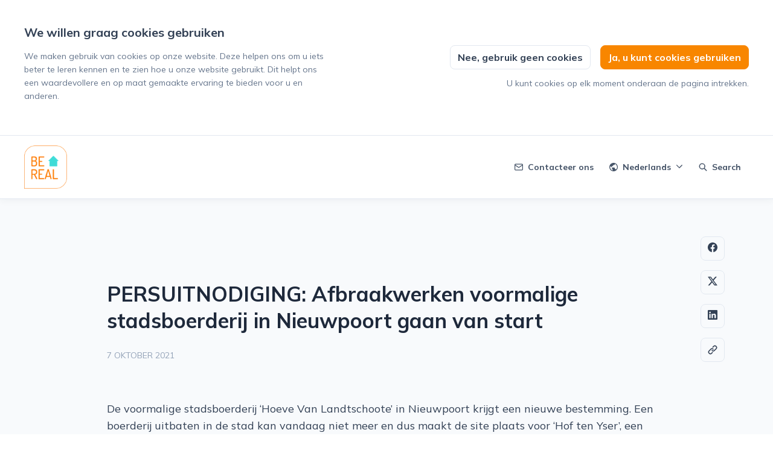

--- FILE ---
content_type: text/html; charset=utf-8
request_url: https://news.bereal.be/persuitnodiging-afbraakwerken-voormalige-stadsboerderij-in-nieuwpoort-gaan-van-start
body_size: 24149
content:
<!DOCTYPE html><html lang="nl-BE" dir="ltr"><head><meta charSet="utf-8"/><meta name="viewport" content="width=device-width"/><link rel="preconnect" href="https://fonts.googleapis.com"/><link rel="preconnect" href="https://fonts.gstatic.com" crossorigin=""/><link rel="stylesheet" data-href="https://fonts.googleapis.com/css2?family=Mulish:wght@400;500;700&amp;display=swap" data-optimized-fonts="true"/><style>:root {--prezly-font-family: Mulish, sans-serif;--prezly-accent-color: #f88600;--prezly-accent-color-light: #ff9518;--prezly-accent-color-lighter: #ffa336;--prezly-accent-color-lightest: #ffb155;--prezly-accent-color-dark: #d97500;--prezly-accent-color-darker: #bb6500;--prezly-accent-color-darkest: #9c5400;--prezly-accent-color-button-text: #334155;--prezly-header-background-color: #FFFFFF;--prezly-header-link-color: #475569;--prezly-placeholder-background-color: #e2e8f0}</style><link rel="shortcut icon" href="https://cdn.uc.assets.prezly.com/20cc5551-bad5-4c5f-8438-d5cf8273b279/-/crop/1801x1801/2,0/-/preview/-/preview/180x180/BPG_BeReal_Logo-L-ALG-556.png"/><link rel="apple-touch-icon" href="https://cdn.uc.assets.prezly.com/20cc5551-bad5-4c5f-8438-d5cf8273b279/-/crop/1801x1801/2,0/-/preview/-/preview/180x180/BPG_BeReal_Logo-L-ALG-556.png"/><meta name="msapplication-TileImage" content="https://cdn.uc.assets.prezly.com/20cc5551-bad5-4c5f-8438-d5cf8273b279/-/crop/1801x1801/2,0/-/preview/-/preview/180x180/BPG_BeReal_Logo-L-ALG-556.png"/><meta name="msapplication-TileColor" content="#FFFFFF"/><meta name="theme-color" content="#FFFFFF"/><link rel="alternate" hrefLang="en" href="https://news.bereal.be/en/"/><link rel="alternate" hrefLang="fr" href="https://news.bereal.be/fr/"/><link rel="alternate" hrefLang="nl" href="https://news.bereal.be/persuitnodiging-afbraakwerken-voormalige-stadsboerderij-in-nieuwpoort-gaan-van-start"/><link rel="alternate" hrefLang="nl-BE" href="https://news.bereal.be/persuitnodiging-afbraakwerken-voormalige-stadsboerderij-in-nieuwpoort-gaan-van-start"/><link rel="alternate" hrefLang="x-default" href="https://news.bereal.be/en/"/><meta name="twitter:card" content="summary"/><meta name="twitter:site" content="Bereal"/><meta property="og:locale" content="nl_BE"/><link rel="alternate" type="application/rss+xml" href="https://news.bereal.be/feed"/><title>PERSUITNODIGING: Afbraakwerken voormalige stadsboerderij in Nieuwpoort gaan van start</title><meta name="robots" content="index,follow"/><meta name="description" content="De voormalige stadsboerderij ‘Hoeve Van Landtschoote’ in Nieuwpoort krijgt een nieuwe bestemming. Een boerderij uitbaten in de stad kan vandaag..."/><meta property="og:title" content="PERSUITNODIGING: Afbraakwerken voormalige stadsboerderij in Nieuwpoort gaan van start"/><meta property="og:description" content="De voormalige stadsboerderij ‘Hoeve Van Landtschoote’ in Nieuwpoort krijgt een nieuwe bestemming. Een boerderij uitbaten in de stad kan vandaag..."/><meta property="og:url" content="https://news.bereal.be/persuitnodiging-afbraakwerken-voormalige-stadsboerderij-in-nieuwpoort-gaan-van-start"/><meta property="og:type" content="article"/><meta property="article:published_time" content="2021-10-07T07:48:11+00:00"/><meta property="article:modified_time" content="2021-10-07T07:48:11+00:00"/><meta property="article:author" content="Koen Cypers"/><meta property="og:image" content="https://cdn.uc.assets.prezly.com/0400b0b2-1981-427e-a291-1c8c77f3f5c6/-/preview/600x600/"/><meta property="og:image:alt" content="PERSUITNODIGING: Afbraakwerken voormalige stadsboerderij in Nieuwpoort gaan van start"/><meta property="og:image:width" content="4000"/><meta property="og:image:height" content="2400"/><meta property="og:site_name" content="Bereal"/><link rel="canonical" href="https://news.bereal.be/persuitnodiging-afbraakwerken-voormalige-stadsboerderij-in-nieuwpoort-gaan-van-start"/><meta name="twitter:card" content="summary_large_image"/><meta name="twitter:image" content="https://cdn.uc.assets.prezly.com/0400b0b2-1981-427e-a291-1c8c77f3f5c6/-/preview/600x600/"/><link rel="alternate" type="application/json" href="https://news.bereal.be/persuitnodiging-afbraakwerken-voormalige-stadsboerderij-in-nieuwpoort-gaan-van-start.json"/><script type="application/ld+json">{"@context":"https://schema.org","@type":"Article","datePublished":"2021-10-07T07:48:11+00:00","description":"De voormalige stadsboerderij ‘Hoeve Van Landtschoote’ in Nieuwpoort krijgt een nieuwe bestemming. Een boerderij uitbaten in de stad kan vandaag...","mainEntityOfPage":{"@type":"WebPage","@id":"https://news.bereal.be/persuitnodiging-afbraakwerken-voormalige-stadsboerderij-in-nieuwpoort-gaan-van-start"},"headline":"PERSUITNODIGING: Afbraakwerken voormalige stadsboerderij in Nieuwpoort gaan van start","image":["https://cdn.uc.assets.prezly.com/0400b0b2-1981-427e-a291-1c8c77f3f5c6/-/preview/600x600/"],"dateModified":"2021-10-07T07:48:11+00:00","author":[{"@type":"Person","name":"Koen Cypers"}],"publisher":{"@type":"Organization","name":"Bereal","logo":{"@type":"ImageObject","url":"https://avatars-cdn.prezly.com/newsroom/4413/a9123ee42c8a365337feb2fab38dff8c5cae4781c5cfbcab872a69f19ef29359?t=1769220422&amp;v=3"}}}</script><meta name="next-head-count" content="40"/><meta name="og:locale" content="nl-BE"/><link rel="preload" href="/_next/static/css/2e35707fe17ca02b.css" as="style"/><link rel="stylesheet" href="/_next/static/css/2e35707fe17ca02b.css" data-n-g=""/><link rel="preload" href="/_next/static/css/40fbcee2b908a5bc.css" as="style"/><link rel="stylesheet" href="/_next/static/css/40fbcee2b908a5bc.css"/><link rel="preload" href="/_next/static/css/3d94237bd197f2d1.css" as="style"/><link rel="stylesheet" href="/_next/static/css/3d94237bd197f2d1.css"/><noscript data-n-css=""></noscript><script defer="" nomodule="" src="/_next/static/chunks/polyfills-42372ed130431b0a.js"></script><script defer="" src="/_next/static/chunks/8146.12bbd6473399fd39.js"></script><script defer="" src="/_next/static/chunks/5453-a515d0588417e6a2.js"></script><script defer="" src="/_next/static/chunks/5264.b53713606124db51.js"></script><script defer="" src="/_next/static/chunks/5771.430373f0d6ac0581.js"></script><script defer="" src="/_next/static/chunks/1441.6706c7a5ac65fca7.js"></script><script defer="" src="/_next/static/chunks/6049.1a386b57ec8811f0.js"></script><script src="/_next/static/chunks/webpack-5e604924195220f1.js" defer=""></script><script src="/_next/static/chunks/framework-40461e51349ca8e7.js" defer=""></script><script src="/_next/static/chunks/main-e8efa0ca42fda89f.js" defer=""></script><script src="/_next/static/chunks/pages/_app-19492e27ca4522d6.js" defer=""></script><script src="/_next/static/chunks/pages/%5Bslug%5D-2dae2eead43e2322.js" defer=""></script><script src="/_next/static/95FY29M824DqXsd-ZLiQG/_buildManifest.js" defer=""></script><script src="/_next/static/95FY29M824DqXsd-ZLiQG/_ssgManifest.js" defer=""></script><link rel="stylesheet" href="https://fonts.googleapis.com/css2?family=Mulish:wght@400;500;700&display=swap"/></head><body><div id="__next"><div class="Layout_layout__xvC8B Layout_customBg__4LTgZ"><header class="Header_container__XCDpp"><div class="container"><nav role="navigation" class="Header_header__GEQnq"><a class="Header_newsroom__zGCMK" href="/"><h1 class="Header_title__rk48G Header_hidden__DNke7">Bereal</h1><img alt="" loading="lazy" width="72.4786703601108" height="72" decoding="async" data-nimg="1" class="Logo_logo__ke6Mu Logo_portrait__xk9Pu Logo_medium__FHGJ7" style="color:transparent" srcSet="https://cdn.uc.assets.prezly.com/4e581af3-19f9-485f-b5e3-4abee00dbd35/-/format/auto/-/stretch/off/-/progressive/yes/-/resize/96x/-/quality/smart/BPG_Logo%20rgb_Bereal.png 1x, https://cdn.uc.assets.prezly.com/4e581af3-19f9-485f-b5e3-4abee00dbd35/-/format/auto/-/stretch/off/-/progressive/yes/-/resize/256x/-/quality/smart/BPG_Logo%20rgb_Bereal.png 2x" src="https://cdn.uc.assets.prezly.com/4e581af3-19f9-485f-b5e3-4abee00dbd35/-/format/auto/-/stretch/off/-/progressive/yes/-/resize/256x/-/quality/smart/BPG_Logo%20rgb_Bereal.png"/></a><div class="Header_navigationWrapper__AQr4U"><button type="button" class="Button_button__nz0om Header_navigationToggle__LOEfM Button_navigation__ELjnb Button_iconOnly__jrGQu" aria-expanded="false" aria-controls="menu" title="Toggle-navigatie" aria-label="Toggle-navigatie"><svg viewBox="0 0 24 24" fill="none" xmlns="http://www.w3.org/2000/svg" width="16" height="16" class="Button_icon__LcaaC Button_left__B9Wq8"><path fill-rule="evenodd" clip-rule="evenodd" d="M3 6a1 1 0 0 1 1-1h16a1 1 0 1 1 0 2H4a1 1 0 0 1-1-1Zm0 6a1 1 0 0 1 1-1h16a1 1 0 1 1 0 2H4a1 1 0 0 1-1-1Zm0 6a1 1 0 0 1 1-1h16a1 1 0 1 1 0 2H4a1 1 0 0 1-1-1Z" fill="currentColor"></path></svg><span>​</span></button><a href="/search" class="Button_button__nz0om Header_searchToggle__PJd_m Button_navigation__ELjnb" aria-expanded="false" aria-controls="search-widget" title="Zoeken" aria-label="Zoeken"><svg viewBox="0 0 16 16" fill="none" xmlns="http://www.w3.org/2000/svg" width="16" height="16" class="Button_icon__LcaaC Button_left__B9Wq8"><path fill-rule="evenodd" clip-rule="evenodd" d="M6.543.667a5.877 5.877 0 1 0 3.496 10.601l3.81 3.81a.869.869 0 1 0 1.23-1.228l-3.812-3.81A5.877 5.877 0 0 0 6.543.666Zm-4.14 5.877a4.14 4.14 0 1 1 8.28 0 4.14 4.14 0 0 1-8.28 0Z" fill="currentColor"></path></svg><span>Search</span></a><div class="Header_navigation__3Ix1k"><div role="none" class="Header_backdrop__fJhJJ"></div><ul id="menu" class="Header_navigationInner__uHfyV"><li class="Header_navigationItem__vvLy_"><a href="/persuitnodiging-afbraakwerken-voormalige-stadsboerderij-in-nieuwpoort-gaan-van-start#contacts" class="Button_button__nz0om Header_navigationButton__hr_y1 Button_navigation__ELjnb"><svg viewBox="0 0 24 24" fill="none" xmlns="http://www.w3.org/2000/svg" width="16" height="16" class="Button_icon__LcaaC Button_left__B9Wq8"><path fill-rule="evenodd" clip-rule="evenodd" d="M0 5.759V18.26c0 1.786 1.472 3.24 3.273 3.24h17.454C22.53 21.5 24 20.046 24 18.26V5.74c0-1.786-1.471-3.24-3.273-3.24H3.273C1.472 2.5 0 3.954 0 5.74v.019Zm2.286-.475c.175-.366.553-.623.987-.623h17.454c.434 0 .812.257.987.623L12 12.029 2.286 5.284ZM21.818 7.85v10.41c0 .589-.492 1.078-1.09 1.078H3.272c-.599 0-1.091-.49-1.091-1.079V7.85l8.858 6.152c.576.4 1.344.4 1.92 0l8.858-6.151Z" fill="currentColor"></path></svg><span>Contacteer ons</span></a></li><li class="Header_navigationItem__vvLy_"><div class="Dropdown_container__A3eCx LanguagesDropdown_container__Y71K6" data-headlessui-state=""><button type="button" class="Button_button__nz0om Header_navigationButton__hr_y1 Dropdown_buttonWithMobileDisplay__Wne9K Button_navigation__ELjnb" id="headlessui-menu-button-:R69omnm:" aria-haspopup="menu" aria-expanded="false" data-headlessui-state=""><svg viewBox="0 0 24 24" fill="none" xmlns="http://www.w3.org/2000/svg" width="16" height="16" class="Button_icon__LcaaC Button_left__B9Wq8"><path fill-rule="evenodd" clip-rule="evenodd" d="M12 0C5.373 0 0 5.373 0 12s5.373 12 12 12 12-5.373 12-12S18.627 0 12 0ZM2.575 9.24A9.822 9.822 0 0 0 2.182 12c0 4.785 3.423 8.77 7.954 9.641a2.027 2.027 0 0 1-.031-.352 1.45 1.45 0 0 0-.425-1.025l-.54-.54a2.036 2.036 0 0 1-.597-1.44v-.894c0-.386-.153-.756-.426-1.029l-.727-.726a1.394 1.394 0 0 1 .986-2.38h5.143c1.023 0 1.852.828 1.852 1.851v1.04c0 .127.103.23.23.23.735 0 1.332.596 1.332 1.331 0 .127.102.23.23.23h.036c.798 0 1.437.434 1.728 1.02a9.822 9.822 0 0 0-3.546-16.179v1.433c0 1.021-.825 1.85-1.846 1.85H11.98c-.698 0-1.265.568-1.265 1.27 0 1.02-.826 1.85-1.846 1.85h-.453a.813.813 0 0 0-.812.813c0 .369-.147.723-.407.984l-.134.134a1.844 1.844 0 0 1-2.612 0L2.575 9.24Z" fill="currentColor"></path></svg><span>Nederlands<svg viewBox="0 0 12 12" fill="none" xmlns="http://www.w3.org/2000/svg" width="12" height="12" class="Dropdown_caret__SWUnP"><path fill-rule="evenodd" clip-rule="evenodd" d="M1.135 3.37a.631.631 0 0 0-.01.907L5.468 8.62a.664.664 0 0 0 .94 0l4.343-4.342a.631.631 0 0 0-.011-.907.668.668 0 0 0-.929.01L5.937 7.254 2.064 3.381a.668.668 0 0 0-.929-.01Z" fill="currentColor"></path></svg></span></button></div></li></ul></div></div></nav></div></header><main class="Layout_content__hZcBN"><article class="Story_story__TdUTP"><div class="Story_container__kSD_S"><div class="HeaderRenderer_renderer__dpgga"><section class="prezly-slate-document" data-version="0.50"><h1 class="prezly-slate-heading prezly-slate-heading--heading-1 prezly-slate-heading--align-inherit">PERSUITNODIGING: Afbraakwerken voormalige stadsboerderij in Nieuwpoort gaan van start</h1></section></div><p class="Story_date__v5TtZ Story_left__kvsEa">7 oktober 2021</p><div class="ContentRenderer_renderer__tPJbs"><section class="prezly-slate-document" data-version="0.50"><div class="styles_htmlContent__a1Rko"><p>&nbsp;</p>
<p>De voormalige stadsboerderij &lsquo;Hoeve Van Landtschoote&rsquo; in Nieuwpoort krijgt een nieuwe bestemming. Een boerderij uitbaten in de stad kan vandaag niet meer en dus maakt de site plaats voor &lsquo;Hof ten Yser&rsquo;, een nieuwbouwproject met 42 luxueuze appartementen en een handelspand, verdeeld over twee gebouwen rond een prachtige, groene binnentuin.</p>
<p>Het College van Burgemeester en Schepenen van de Stad Nieuwpoort en projectontwikkelaar ION nodigen u op <strong>dinsdag 12 oktober</strong> uit op de symbolische start van de afbraakwerken. Kristof Vanfleteren (CEO ION), Jozef Hessel (CEO A1AR architecten) en Geert Vanden Broucke (burgemeester Nieuwpoort) geven daarbij uitleg en duiding.</p>
<p><strong>Interesse? Graag je komst bevestigen via </strong><a href="mailto:lieven@bereal.be"><strong>lieven@bereal.be</strong></a><strong> of 0478 41 95 65. </strong></p></div><div class="styles_htmlContent__a1Rko"><p><strong>PRAKTISCH</strong></p>
<p>Het persmoment vindt plaats op dinsdag 12 oktober om 12 uur.</p>
<p>Locatie: Ingang aan de rotonde aan het begin van de Koningin Elisabethlaan.</p>
<p>Parkeren kan in de Ieperstraat of op Parking Kaai.</p>
<p><strong>TIMING</strong></p>
<p>12u: Verwelkoming</p>
<p>12u15: Korte toelichting door Kristof Vanfleteren (CEO ION), Jozef Hessel (CEO A1AR architecten) en Geert Vanden Broucke (burgemeester Nieuwpoort)​​​​​</p>
<p>12u45: Symbolische start afbraakwerken (camera- en fotomoment)</p>
<p>12u50: Mogelijkheid tot interviews</p>
<p>13u30: Einde</p></div><div id="contact-663586be-9bee-54e2-b3a8-d474504cfe6b" class="ContactCard_container__G0CgW ContactCard_contactCard__LOEl7 ContactCard_card__qy2sy"><div class="ContactCard_content__uU14s"><div class="ContactCard_meta__qyHjT"><h4 class="ContactCard_name__93N5O">Lieven Van den Bogaerd</h4><h5 class="ContactCard_position__XBtdn">Communicatie, Bereal</h5></div></div><hr class="ContactCard_divider__qy639"/><div class="ContactCard_links__hi46i"><div class="ContactCard_linkGroup__45TtP"><a href="mailto:lieven@bereal.be" class="ContactCard_link__Edc7n"><svg viewBox="0 0 24 24" fill="none" xmlns="http://www.w3.org/2000/svg" class="ContactCard_icon__gKxWA"><path fill-rule="evenodd" clip-rule="evenodd" d="M0 5.759V18.26c0 1.786 1.472 3.24 3.273 3.24h17.454C22.53 21.5 24 20.046 24 18.26V5.74c0-1.786-1.471-3.24-3.273-3.24H3.273C1.472 2.5 0 3.954 0 5.74v.019Zm2.286-.475c.175-.366.553-.623.987-.623h17.454c.434 0 .812.257.987.623L12 12.029 2.286 5.284ZM21.818 7.85v10.41c0 .589-.492 1.078-1.09 1.078H3.272c-.599 0-1.091-.49-1.091-1.079V7.85l8.858 6.152c.576.4 1.344.4 1.92 0l8.858-6.151Z" fill="currentColor"></path></svg><span class="ContactCard_linkText__LldzY">lieven@bereal.be</span></a><a href="tel:0478 41 95 65" class="ContactCard_link__Edc7n"><svg viewBox="0 0 24 24" fill="none" xmlns="http://www.w3.org/2000/svg" width="16" height="16" class="ContactCard_icon__gKxWA"><path d="M12 20.451c.887 0 1.607-.72 1.607-1.61 0-.889-.72-1.61-1.607-1.61s-1.607.721-1.607 1.61c0 .89.72 1.61 1.607 1.61Z" fill="currentColor"></path><path fill-rule="evenodd" clip-rule="evenodd" d="M3.6 2.625A2.623 2.623 0 0 1 6.22 0h11.56a2.623 2.623 0 0 1 2.62 2.625v18.75A2.623 2.623 0 0 1 17.78 24H6.22a2.623 2.623 0 0 1-2.62-2.625V2.625Zm2.62-.375a.375.375 0 0 0-.374.375v18.75c0 .207.168.375.374.375h11.56a.375.375 0 0 0 .374-.375V2.625a.375.375 0 0 0-.375-.375H6.22Z" fill="currentColor"></path></svg><span class="ContactCard_linkText__LldzY">0478 41 95 65</span></a></div><div class="ContactCard_linkGroup__45TtP ContactCard_social__c23q5"></div></div></div></section></div></div></article><div class="StoryLinks_container__QLAze"><button type="button" class="Button_button__nz0om ScrollToTopButton_button__D073z StoryLinks_scrollToTop__A0c5Z Button_secondary__tWb_n" aria-label="Scroll to top"><span><svg viewBox="0 0 18 20" fill="none" xmlns="http://www.w3.org/2000/svg" width="16" height="16" class="ScrollToTopButton_icon__8Dgqc"><path fill-rule="evenodd" clip-rule="evenodd" d="M1.307 9.375a1.16 1.16 0 0 1 0-1.619l6.899-6.483a1.107 1.107 0 0 1 1.587 0l6.899 6.484a1.16 1.16 0 0 1 0 1.618 1.107 1.107 0 0 1-1.587 0l-4.984-4.53v13.282c0 .632-.502 1.144-1.122 1.144-.62 0-1.122-.512-1.122-1.144V4.844l-4.983 4.53a1.107 1.107 0 0 1-1.587 0Z" fill="currentColor"></path></svg></span></button><a href="https://www.facebook.com/sharer/sharer.php?u=http%3A%2F%2Fprez.ly%2FheMb" class="Button_button__nz0om StoryLinks_button__c7DtI Button_secondary__tWb_n" aria-label="Delen: Facebook" rel="noopener noreferrer" target="_blank"><span><svg viewBox="0 0 24 24" fill="none" xmlns="http://www.w3.org/2000/svg" width="16" height="16" class="StoryLinks_icon__wylM7"><path fill-rule="evenodd" clip-rule="evenodd" d="M24 12.073C24 5.405 18.627 0 12 0S0 5.405 0 12.073C0 18.1 4.388 23.094 10.125 24v-8.437H7.078v-3.49h3.047v-2.66c0-3.025 1.791-4.697 4.533-4.697 1.313 0 2.686.236 2.686.236v2.971H15.83c-1.491 0-1.956.93-1.956 1.886v2.264h3.328l-.532 3.49h-2.796V24C19.612 23.094 24 18.1 24 12.073Z" fill="currentColor"></path></svg></span></a><a href="https://twitter.com/intent/tweet?url=http%3A%2F%2Fprez.ly%2FheMb&amp;text=PERSUITNODIGING%3A+Afbraakwerken+voormalige+stadsboerderij+in+Nieuwpoort+gaan+van+start" class="Button_button__nz0om StoryLinks_button__c7DtI Button_secondary__tWb_n" aria-label="Delen: Twitter" rel="noopener noreferrer" target="_blank"><span><svg viewBox="0 0 24 24" fill="none" xmlns="http://www.w3.org/2000/svg" width="16" height="16" class="StoryLinks_icon__wylM7"><path d="M18.901 1h3.68l-8.04 9.319L24 23h-7.406l-5.8-7.691L4.155 23H.474l8.6-9.968L0 1h7.594l5.243 7.03L18.901 1ZM17.61 20.766h2.039L6.486 3.116H4.298l13.312 17.65Z" fill="currentColor"></path></svg></span></a><a href="https://www.linkedin.com/sharing/share-offsite?url=http%3A%2F%2Fprez.ly%2FheMb&amp;text=PERSUITNODIGING%3A+Afbraakwerken+voormalige+stadsboerderij+in+Nieuwpoort+gaan+van+start%0A%0ADe+voormalige+stadsboerderij+%E2%80%98Hoeve+Van+Landtschoote%E2%80%99+in+Nieuwpoort+krijgt+een+nieuwe+bestemming.+Een+boerderij+uitbaten+in+de+stad+kan+vandaag+niet+meer+en+dus+maakt+de+site+plaats+voor+%E2%80%98Hof+ten+Yser%E2%80%99%2C+een+nieuwbouwproject+met+42+luxueuze+appartementen+en+een+handelspand%2C+verdeeld+over+twee+gebouwen+rond+een+prachtige%2C+groene+binnentuin.+Het+College+van+Burgemeester+en+Schepenen+van+de+Stad+Nieuwpoort+en+projectontwikkelaar+ION+nodigen+u+op+dinsdag+12+oktober+uit+op+de+symbolische+start+van+de+afbraakwerken.+Kristof+Vanfleteren+%28CEO+ION%29%2C+Jozef+Hessel+%28CEO+A1AR+architecten%29+en+Geert+Vanden+Broucke+%28burgemeester+Nieuwpoort%29+geven+daarbij+uitleg+en+duiding.+Interesse%3F+Graag+je+komst+bevestigen+via+lieven%40bereal.be+of+0478+41+95+65.%0A%0Ahttp%3A%2F%2Fprez.ly%2FheMb" class="Button_button__nz0om StoryLinks_button__c7DtI Button_secondary__tWb_n" aria-label="Delen: Linkedin" rel="noopener noreferrer" target="_blank"><span><svg viewBox="0 0 24 24" fill="none" xmlns="http://www.w3.org/2000/svg" width="16" height="16" class="StoryLinks_icon__wylM7"><path fill-rule="evenodd" clip-rule="evenodd" d="M.07 1.72C.07.77.86 0 1.833 0h20.324c.973 0 1.762.77 1.762 1.72v20.56c0 .95-.789 1.72-1.762 1.72H1.833C.859 24 .07 23.23.07 22.28V1.72ZM7.3 20.09V9.253H3.696V20.09H7.3ZM5.497 7.773c1.256 0 2.038-.832 2.038-1.872-.023-1.063-.781-1.872-2.014-1.872-1.232 0-2.038.809-2.038 1.872 0 1.04.782 1.872 1.99 1.872h.024Zm7.397 12.317H9.293s.047-9.82 0-10.837h3.602v1.534a3.325 3.325 0 0 0-.024.038h.024v-.038C13.374 10.05 14.231 9 16.141 9c2.37 0 4.147 1.549 4.147 4.877v6.214h-3.601v-5.797c0-1.457-.522-2.451-1.825-2.451-.995 0-1.588.67-1.848 1.317-.095.232-.119.555-.119.88v6.051Z" fill="currentColor"></path></svg></span></a><div class="StoryShareUrl_container__nAC_h"><button type="button" class="Button_button__nz0om StoryShareUrl_paste__o0hWQ Button_secondary__tWb_n" title="URL kopiëren"><span><svg viewBox="0 0 24 24" fill="none" xmlns="http://www.w3.org/2000/svg" class="StoryShareUrl_icon___wCN2"><path fill-rule="evenodd" clip-rule="evenodd" d="M11.646 4.575a1.178 1.178 0 0 0 1.666 1.666l1.964-1.964a3.144 3.144 0 1 1 4.447 4.447l-3.928 3.928a3.145 3.145 0 0 1-4.447 0 1.179 1.179 0 0 0-1.666 1.666 5.5 5.5 0 0 0 7.779 0l3.928-3.929a5.5 5.5 0 1 0-7.778-7.778l-1.965 1.964Zm-7.37 15.148a3.142 3.142 0 0 1 0-4.447l3.93-3.928a3.14 3.14 0 0 1 4.446 0 1.179 1.179 0 0 0 1.666-1.666 5.5 5.5 0 0 0-7.779 0l-3.928 3.929a5.5 5.5 0 0 0 7.778 7.778l1.965-1.964a1.179 1.179 0 0 0-1.666-1.666l-1.964 1.964a3.142 3.142 0 0 1-4.447 0Z" fill="currentColor"></path></svg></span></button></div></div><div class="LoadingBar_bar__L89By"></div></main><div id="contacts" class="Contacts_contacts__uDx6A"><div class="Contacts_container__GvhCN"><h2 class="Contacts_title__fQS8N">Contacteer ons</h2><div class="Contacts_grid__p_GC_"><div id="contact-3c3075be-4740-46b6-8d4f-4f8e3a634c7d" class="ContactCard_container__G0CgW ContactCard_card__qy2sy"><div class="ContactCard_content__uU14s"><img alt="Ken Standaert" loading="lazy" width="64" height="64" decoding="async" data-nimg="1" class="ContactCard_avatar__WotaX" style="color:transparent" srcSet="https://cdn.uc.assets.prezly.com/46aab63d-46d8-4a41-8995-570b94abd175/-/crop/2338x2337/1417,163/-/preview/-/format/auto/-/stretch/off/-/progressive/yes/-/resize/64x/-/quality/smart/GDL_3501.jpg 1x, https://cdn.uc.assets.prezly.com/46aab63d-46d8-4a41-8995-570b94abd175/-/crop/2338x2337/1417,163/-/preview/-/format/auto/-/stretch/off/-/progressive/yes/-/resize/128x/-/quality/smart/GDL_3501.jpg 2x" src="https://cdn.uc.assets.prezly.com/46aab63d-46d8-4a41-8995-570b94abd175/-/crop/2338x2337/1417,163/-/preview/-/format/auto/-/stretch/off/-/progressive/yes/-/resize/128x/-/quality/smart/GDL_3501.jpg"/><div class="ContactCard_meta__qyHjT"><h4 class="ContactCard_name__93N5O">Ken Standaert</h4><h5 class="ContactCard_position__XBtdn">Team Lead &amp; Senior Consultant Bepublic Group, Bereal</h5></div></div><hr class="ContactCard_divider__qy639"/><div class="ContactCard_links__hi46i"><div class="ContactCard_linkGroup__45TtP"><a href="mailto:ken.standaert@bepublicgroup.be" class="ContactCard_link__Edc7n"><svg viewBox="0 0 24 24" fill="none" xmlns="http://www.w3.org/2000/svg" class="ContactCard_icon__gKxWA"><path fill-rule="evenodd" clip-rule="evenodd" d="M0 5.759V18.26c0 1.786 1.472 3.24 3.273 3.24h17.454C22.53 21.5 24 20.046 24 18.26V5.74c0-1.786-1.471-3.24-3.273-3.24H3.273C1.472 2.5 0 3.954 0 5.74v.019Zm2.286-.475c.175-.366.553-.623.987-.623h17.454c.434 0 .812.257.987.623L12 12.029 2.286 5.284ZM21.818 7.85v10.41c0 .589-.492 1.078-1.09 1.078H3.272c-.599 0-1.091-.49-1.091-1.079V7.85l8.858 6.152c.576.4 1.344.4 1.92 0l8.858-6.151Z" fill="currentColor"></path></svg><span class="ContactCard_linkText__LldzY">ken.standaert@bepublicgroup.be</span></a><a href="tel:+32 497 12 51 49" class="ContactCard_link__Edc7n"><svg viewBox="0 0 24 24" fill="none" xmlns="http://www.w3.org/2000/svg" width="16" height="16" class="ContactCard_icon__gKxWA"><path d="M12 20.451c.887 0 1.607-.72 1.607-1.61 0-.889-.72-1.61-1.607-1.61s-1.607.721-1.607 1.61c0 .89.72 1.61 1.607 1.61Z" fill="currentColor"></path><path fill-rule="evenodd" clip-rule="evenodd" d="M3.6 2.625A2.623 2.623 0 0 1 6.22 0h11.56a2.623 2.623 0 0 1 2.62 2.625v18.75A2.623 2.623 0 0 1 17.78 24H6.22a2.623 2.623 0 0 1-2.62-2.625V2.625Zm2.62-.375a.375.375 0 0 0-.374.375v18.75c0 .207.168.375.374.375h11.56a.375.375 0 0 0 .374-.375V2.625a.375.375 0 0 0-.375-.375H6.22Z" fill="currentColor"></path></svg><span class="ContactCard_linkText__LldzY">+32 497 12 51 49</span></a></div><div class="ContactCard_linkGroup__45TtP ContactCard_social__c23q5"></div></div></div></div></div></div><div class="SubscribeForm_container__HsziK"><div class="SubscribeForm_content__iDFq4"><h2 class="SubscribeForm_title__v4EoL">Persberichten in je mailbox</h2><form novalidate=""><div class="SubscribeForm_inlineForm__eXmmO"><label class="SubscribeForm_input__e0inJ FormInput_wrapper__uaJJG"><span class="FormInput_label__TPrsN">E-mailadres</span><input name="email" type="email" placeholder="E-mailadres" class="FormInput_input__YaK4b" value=""/></label><button type="submit" class="Button_button__nz0om SubscribeForm_button__AjtfI Button_primary__XE_74"><span>Inschrijven</span></button></div><p class="SubscribeForm_disclaimer__Ldgui">Door op &quot;<!-- -->Inschrijven<!-- -->&quot; te klikken, bevestig ik dat ik het <a href="https://www.prezly.com/privacy-policy" target="_blank" rel="noreferrer" class="SubscribeForm_disclaimerLink__rGXA0">Privacybeleid</a> gelezen heb en ermee akkoord ga.</p></form></div></div><div class="Boilerplate_container__EUeIG"><div class="container"><div class="Boilerplate_columns__3Z_sc"><div class="Boilerplate_aboutUs__tlOrD"><h2 class="Boilerplate_heading__B5Gcq">Over Bereal</h2><div class="Boilerplate_about__zIi98"><p>Bereal is onderdeel van PR- en strategisch communicatiebureau Bepublic Group en heeft een specifieke expertise in vastgoedcommunicatie en buurtcommunicatie. Door middel van onze journalistieke aanpak en doorgedreven kennis over de vastgoedmarkt profileert Bereal organisaties als dé expert in hun vakgebied.  </p>
<p>Bereal maakt samen met Bepublic, Befirm en Beready deel uit van Bepublic Group. Ontdek alles over het PR- en strategisch communicatiebureau op <a href="https://bepublicgroup.beb/" target="_blank" rel="noreferrer noopener">https://bepublicgroup.be</a> </p></div></div><div class="Boilerplate_contacts__HshWH"><h2 class="Boilerplate_heading__B5Gcq">Neem contact op met</h2><div class="Boilerplate_linkWrapper__hSqkz"><svg viewBox="0 0 24 24" fill="none" xmlns="http://www.w3.org/2000/svg" width="14" height="14" class="Boilerplate_icon__SQ6fT"><path d="M13.882 1.002a1.125 1.125 0 0 1 1.241-.995 10.07 10.07 0 0 1 5.984 2.85 9.938 9.938 0 0 1 2.886 5.941 1.125 1.125 0 0 1-2.236.254 7.688 7.688 0 0 0-2.233-4.596 7.82 7.82 0 0 0-4.647-2.213 1.125 1.125 0 0 1-.995-1.241Z" fill="currentColor"></path><path fill-rule="evenodd" clip-rule="evenodd" d="M8.223 2.482a3.141 3.141 0 0 0-2.07-.757H3.135A3.142 3.142 0 0 0 .164 3.86a3.13 3.13 0 0 0-.15 1.3 20.986 20.986 0 0 0 3.264 9.202 20.738 20.738 0 0 0 6.38 6.368 21.075 21.075 0 0 0 9.195 3.258 3.142 3.142 0 0 0 3.158-1.865c.175-.4.265-.83.263-1.267v-3a3.132 3.132 0 0 0-2.7-3.166h-.004l-.006-.002a11.826 11.826 0 0 1-2.582-.641 3.143 3.143 0 0 0-3.308.705l-.005.004-.655.654a14.97 14.97 0 0 1-4.45-4.439l.653-.651.005-.005a3.134 3.134 0 0 0 .707-3.307 11.757 11.757 0 0 1-.644-2.586 3.134 3.134 0 0 0-1.062-1.939ZM6.757 4.19a.891.891 0 0 0-.6-.215h-3.02a.892.892 0 0 0-.84.603.881.881 0 0 0-.044.354 18.736 18.736 0 0 0 2.915 8.208l.003.006.002.003a18.489 18.489 0 0 0 5.695 5.683l.003.002.005.003a18.827 18.827 0 0 0 8.188 2.91.893.893 0 0 0 .886-.528.881.881 0 0 0 .074-.357V17.815a.883.883 0 0 0-.76-.898 14.076 14.076 0 0 1-3.068-.763l-.003-.001a.893.893 0 0 0-.937.198l-.002.001-1.274 1.272c-.358.357-.91.432-1.35.182a17.219 17.219 0 0 1-6.463-6.45 1.125 1.125 0 0 1 .182-1.354L7.625 8.73a.884.884 0 0 0 .198-.93v-.003c-.37-.99-.628-2.017-.766-3.064a.884.884 0 0 0-.3-.542Z" fill="currentColor"></path><path d="M14.99 4.22a1.125 1.125 0 1 0-.43 2.21 3.812 3.812 0 0 1 3.01 3.01 1.125 1.125 0 0 0 2.21-.43 6.062 6.062 0 0 0-4.79-4.79Z" fill="currentColor"></path></svg><p><a class="Boilerplate_link__SsdVh" href="tel:+32 (0) 242 205 34">+32 (0) 242 205 34</a></p></div><div class="Boilerplate_linkWrapper__hSqkz"><svg viewBox="0 0 24 24" fill="none" xmlns="http://www.w3.org/2000/svg" width="14" height="14" class="Boilerplate_icon__SQ6fT"><path fill-rule="evenodd" clip-rule="evenodd" d="M0 5.759V18.26c0 1.786 1.472 3.24 3.273 3.24h17.454C22.53 21.5 24 20.046 24 18.26V5.74c0-1.786-1.471-3.24-3.273-3.24H3.273C1.472 2.5 0 3.954 0 5.74v.019Zm2.286-.475c.175-.366.553-.623.987-.623h17.454c.434 0 .812.257.987.623L12 12.029 2.286 5.284ZM21.818 7.85v10.41c0 .589-.492 1.078-1.09 1.078H3.272c-.599 0-1.091-.49-1.091-1.079V7.85l8.858 6.152c.576.4 1.344.4 1.92 0l8.858-6.151Z" fill="currentColor"></path></svg><p><a class="Boilerplate_link__SsdVh" href="mailto:hello@bereal.be">hello@bereal.be</a></p></div><div class="Boilerplate_linkWrapper__hSqkz"><svg viewBox="0 0 24 24" fill="none" xmlns="http://www.w3.org/2000/svg" width="14" height="14" class="Boilerplate_icon__SQ6fT"><path fill-rule="evenodd" clip-rule="evenodd" d="M12 0C5.373 0 0 5.373 0 12s5.373 12 12 12 12-5.373 12-12S18.627 0 12 0ZM2.575 9.24A9.822 9.822 0 0 0 2.182 12c0 4.785 3.423 8.77 7.954 9.641a2.027 2.027 0 0 1-.031-.352 1.45 1.45 0 0 0-.425-1.025l-.54-.54a2.036 2.036 0 0 1-.597-1.44v-.894c0-.386-.153-.756-.426-1.029l-.727-.726a1.394 1.394 0 0 1 .986-2.38h5.143c1.023 0 1.852.828 1.852 1.851v1.04c0 .127.103.23.23.23.735 0 1.332.596 1.332 1.331 0 .127.102.23.23.23h.036c.798 0 1.437.434 1.728 1.02a9.822 9.822 0 0 0-3.546-16.179v1.433c0 1.021-.825 1.85-1.846 1.85H11.98c-.698 0-1.265.568-1.265 1.27 0 1.02-.826 1.85-1.846 1.85h-.453a.813.813 0 0 0-.812.813c0 .369-.147.723-.407.984l-.134.134a1.844 1.844 0 0 1-2.612 0L2.575 9.24Z" fill="currentColor"></path></svg><p><a href="https://bereal.be" class="Boilerplate_link__SsdVh" target="_blank" rel="noopener noreferrer">bereal.be</a></p></div><div class="Boilerplate_socialMedia__mrN05 SocialMedia_container__PzxF8"><a href="https://facebook.com/bepublicgroup.be" target="_blank" rel="noopener noreferrer" title="Facebook" aria-label="Facebook" class="SocialMedia_link__vpV8c"><svg viewBox="0 0 24 24" fill="none" xmlns="http://www.w3.org/2000/svg" width="24" height="24" class="SocialMedia_icon__bGh__"><path fill-rule="evenodd" clip-rule="evenodd" d="M24 12.073C24 5.405 18.627 0 12 0S0 5.405 0 12.073C0 18.1 4.388 23.094 10.125 24v-8.437H7.078v-3.49h3.047v-2.66c0-3.025 1.791-4.697 4.533-4.697 1.313 0 2.686.236 2.686.236v2.971H15.83c-1.491 0-1.956.93-1.956 1.886v2.264h3.328l-.532 3.49h-2.796V24C19.612 23.094 24 18.1 24 12.073Z" fill="currentColor"></path></svg></a><a href="https://instagram.com/bepublicgroup/" target="_blank" rel="noopener noreferrer" title="Instagram" aria-label="Instagram" class="SocialMedia_link__vpV8c"><svg viewBox="0 0 24 24" fill="none" xmlns="http://www.w3.org/2000/svg" width="24" height="24" class="SocialMedia_icon__bGh__"><path d="M12 2.162c3.204 0 3.584.012 4.849.07 1.17.054 1.805.249 2.228.413.56.218.96.478 1.38.898.42.42.68.82.898 1.38.164.423.36 1.058.413 2.228.058 1.265.07 1.645.07 4.849s-.012 3.584-.07 4.849c-.053 1.17-.249 1.805-.413 2.228-.218.56-.478.96-.898 1.38-.42.42-.82.68-1.38.898-.423.164-1.058.36-2.228.413-1.265.058-1.645.07-4.849.07s-3.584-.012-4.849-.07c-1.17-.053-1.805-.249-2.228-.413a3.718 3.718 0 0 1-1.38-.898c-.42-.42-.68-.82-.898-1.38-.164-.423-.36-1.058-.413-2.228-.058-1.265-.07-1.645-.07-4.849s.012-3.584.07-4.849c.053-1.17.249-1.805.413-2.228.218-.56.478-.96.898-1.38.42-.42.82-.68 1.38-.898.423-.164 1.058-.36 2.228-.413 1.265-.058 1.645-.07 4.849-.07ZM12 0C8.74 0 8.332.014 7.052.072 5.775.131 4.902.333 4.14.63a5.882 5.882 0 0 0-2.126 1.384A5.882 5.882 0 0 0 .63 4.14c-.297.763-.5 1.635-.558 2.912C.014 8.332 0 8.741 0 12c0 3.26.014 3.668.072 4.948.058 1.277.261 2.15.558 2.912.307.79.717 1.459 1.384 2.126A5.88 5.88 0 0 0 4.14 23.37c.763.297 1.635.5 2.912.558C8.332 23.986 8.741 24 12 24c3.259 0 3.668-.014 4.948-.072 1.277-.059 2.15-.261 2.912-.558a5.88 5.88 0 0 0 2.126-1.384 5.883 5.883 0 0 0 1.384-2.126c.297-.763.5-1.635.558-2.912.058-1.28.072-1.689.072-4.948 0-3.259-.014-3.668-.072-4.948-.059-1.277-.261-2.15-.558-2.912a5.883 5.883 0 0 0-1.384-2.126A5.882 5.882 0 0 0 19.86.63c-.763-.297-1.635-.5-2.912-.558C15.668.014 15.259 0 12 0Zm0 5.838a6.162 6.162 0 1 0 0 12.324 6.162 6.162 0 0 0 0-12.324ZM12 16a4 4 0 1 1 0-8 4 4 0 0 1 0 8Zm7.846-10.406a1.44 1.44 0 1 1-2.88 0 1.44 1.44 0 0 1 2.88 0Z" fill="currentColor"></path></svg></a><a href="https://www.linkedin.com/company/bepublic/" target="_blank" rel="noopener noreferrer" title="LinkedIn" aria-label="LinkedIn" class="SocialMedia_link__vpV8c"><svg viewBox="0 0 24 24" fill="none" xmlns="http://www.w3.org/2000/svg" width="24" height="24" class="SocialMedia_icon__bGh__"><path fill-rule="evenodd" clip-rule="evenodd" d="M.07 1.72C.07.77.86 0 1.833 0h20.324c.973 0 1.762.77 1.762 1.72v20.56c0 .95-.789 1.72-1.762 1.72H1.833C.859 24 .07 23.23.07 22.28V1.72ZM7.3 20.09V9.253H3.696V20.09H7.3ZM5.497 7.773c1.256 0 2.038-.832 2.038-1.872-.023-1.063-.781-1.872-2.014-1.872-1.232 0-2.038.809-2.038 1.872 0 1.04.782 1.872 1.99 1.872h.024Zm7.397 12.317H9.293s.047-9.82 0-10.837h3.602v1.534a3.325 3.325 0 0 0-.024.038h.024v-.038C13.374 10.05 14.231 9 16.141 9c2.37 0 4.147 1.549 4.147 4.877v6.214h-3.601v-5.797c0-1.457-.522-2.451-1.825-2.451-.995 0-1.588.67-1.848 1.317-.095.232-.119.555-.119.88v6.051Z" fill="currentColor"></path></svg></a></div></div></div></div></div><footer class="Footer_container__yfXGm"><div class="container"><div class="Footer_footer__Q0Z6t"><div class="Footer_links___ZUw0"><a href="https://privacy.prezly.com/nl-be/newsroom/748b5dbd-cc4d-49b0-ac6a-c0eac8ee91a5/data-request" class="Footer_link__uhkRB">Privacyverzoeken</a></div></div></div></footer></div></div><script id="__NEXT_DATA__" type="application/json">{"props":{"pageProps":{"newsroomContextProps":{"newsroom":{"uuid":"748b5dbd-cc4d-49b0-ac6a-c0eac8ee91a5","id":4413,"name":"Bereal","display_name":"Bereal","subdomain":"bereal","domain":"news.bereal.be","thumbnail_url":"https://avatars-cdn.prezly.com/newsroom/4413/a9123ee42c8a365337feb2fab38dff8c5cae4781c5cfbcab872a69f19ef29359?t=1769220422\u0026v=3","timezone":"europe/brussels","status":"active","is_active":true,"is_archived":false,"is_demo":false,"is_auto_created":false,"is_online":true,"is_offline":false,"is_multilingual":true,"is_indexable":true,"url":"https://news.bereal.be/","links":{"media_gallery_api":"https://api.prezly.com/v1/rooms/4413/media","analytics_and_visibility_settings":"https://rock.prezly.com/accounts/bepublic/sites/748b5dbd-cc4d-49b0-ac6a-c0eac8ee91a5/settings/integrations","categories_management":"https://rock.prezly.com/accounts/bepublic/sites/748b5dbd-cc4d-49b0-ac6a-c0eac8ee91a5/settings/categories","company_info_settings":"https://rock.prezly.com/accounts/bepublic/sites/748b5dbd-cc4d-49b0-ac6a-c0eac8ee91a5/settings/information","contacts_management":"https://rock.prezly.com/accounts/bepublic/sites/748b5dbd-cc4d-49b0-ac6a-c0eac8ee91a5/settings/contacts","domain_settings":"https://rock.prezly.com/accounts/bepublic/sites/748b5dbd-cc4d-49b0-ac6a-c0eac8ee91a5/settings/domain","edit":"https://rock.prezly.com/accounts/bepublic/sites/748b5dbd-cc4d-49b0-ac6a-c0eac8ee91a5/settings/information","gallery_management":"https://rock.prezly.com/accounts/bepublic/sites/748b5dbd-cc4d-49b0-ac6a-c0eac8ee91a5/settings/galleries","hub_settings":"https://rock.prezly.com/accounts/bepublic/sites/748b5dbd-cc4d-49b0-ac6a-c0eac8ee91a5/settings/hub","languages":"https://rock.prezly.com/accounts/bepublic/sites/748b5dbd-cc4d-49b0-ac6a-c0eac8ee91a5/settings/languages","look_and_feel_settings":"https://rock.prezly.com/accounts/bepublic/sites/748b5dbd-cc4d-49b0-ac6a-c0eac8ee91a5/settings/themes","privacy_settings":"https://rock.prezly.com/accounts/bepublic/sites/748b5dbd-cc4d-49b0-ac6a-c0eac8ee91a5/settings/privacy","manual_subscription_management":"","widget_settings":"","room_contacts_api":""},"time_format":"HH:mm","date_format":"D/M/YY","active_theme":{"id":"9648bb4f-19df-44a3-a1b4-18bce22c76fd","codename":"lena","name":"Lena"},"created_at":"2015-06-17T15:17:17+00:00","is_hub":false,"cultures":[{"code":"nl_BE","locale":"nl_BE","name":"Dutch (Belgium)","native_name":"Nederlands (België)","direction":"ltr","language":{"code":"nl","name":"Dutch"},"language_code":"nl"},{"code":"de_DE","locale":"de_DE","name":"German (Germany)","native_name":"Deutsch (Deutschland)","direction":"ltr","language":{"code":"de","name":"German"},"language_code":"de"},{"code":"en","locale":"en","name":"English (Global)","native_name":"English (Global)","direction":"ltr","language":{"code":"en","name":"English"},"language_code":"en"},{"code":"fr","locale":"fr","name":"French (Global)","native_name":"Français (Mondial)","direction":"ltr","language":{"code":"fr","name":"French"},"language_code":"fr"}],"campaigns_number":1667,"stories_number":1725,"pitches_number":287,"coverage_number":0,"public_galleries_number":0,"square_logo":{"version":2,"uuid":"645dfbed-df42-4af3-aaed-ffba5c8193d8","filename":"BPG_BeReal_Logo-L-ALG-556.png","mime_type":"image/png","size":49984,"original_width":1805,"original_height":1801,"effects":["/crop/1801x1801/2,0/","/preview/"],"isImage":true,"download_url":"https://cdn.uc.assets.prezly.com/645dfbed-df42-4af3-aaed-ffba5c8193d8/-/crop/1801x1801/2,0/-/preview/-/inline/no/BPG_BeReal_Logo-L-ALG-556.png","cdnUrl":"https://cdn.uc.assets.prezly.com/645dfbed-df42-4af3-aaed-ffba5c8193d8/-/crop/1801x1801/2,0/-/preview/"},"newsroom_logo":{"version":2,"uuid":"4e581af3-19f9-485f-b5e3-4abee00dbd35","filename":"BPG_Logo rgb_Bereal.png","mime_type":"image/png","size":49720,"original_width":1805,"original_height":1817,"effects":[],"isImage":true,"download_url":"https://cdn.uc.assets.prezly.com/4e581af3-19f9-485f-b5e3-4abee00dbd35/-/inline/no/BPG_Logo+rgb_Bereal.png","cdnUrl":"https://cdn.uc.assets.prezly.com/4e581af3-19f9-485f-b5e3-4abee00dbd35/"},"icon":{"version":2,"uuid":"20cc5551-bad5-4c5f-8438-d5cf8273b279","filename":"BPG_BeReal_Logo-L-ALG-556.png","mime_type":"image/png","size":49984,"original_width":1805,"original_height":1801,"effects":["/crop/1801x1801/2,0/","/preview/"],"isImage":true,"download_url":"https://cdn.uc.assets.prezly.com/20cc5551-bad5-4c5f-8438-d5cf8273b279/-/crop/1801x1801/2,0/-/preview/-/inline/no/BPG_BeReal_Logo-L-ALG-556.png","cdnUrl":"https://cdn.uc.assets.prezly.com/20cc5551-bad5-4c5f-8438-d5cf8273b279/-/crop/1801x1801/2,0/-/preview/"},"email_logo":null,"email_branding_mode":"default","email_branding":{"background_color":"#ffffff","title_color":"#475569","text_color":"#475569","link_color":"#f88600","header_background_color":"#FFFFFF","header_link_color":"#475569"},"email_logo_alignment":"center","is_privacy_portal_enabled":true,"custom_privacy_policy_link":null,"custom_data_request_link":null,"auto_create_contacts_from_subscribers":true,"tracking_policy":"default","cookiepro":{"is_enabled":false,"category":""},"onetrust_cookie_consent":{"is_enabled":false,"category":"","script":""},"google_search_console_key":null,"google_analytics_id":"UA-64419942-1","ga_tracking_id":"UA-64419942-1","segment_analytics_id":null,"is_subscription_form_enabled":true,"is_white_labeled":true,"is_plausible_enabled":true,"plausible_site_id":"news.bereal.be","active_theme_preset":{"theme":{"id":"9648bb4f-19df-44a3-a1b4-18bce22c76fd","codename":"lena","name":"Lena"},"editable_settings":{"type":"object","required":["accent_color","header_background_color","header_link_color","font","show_date","show_subtitle"],"properties":{"font":{"enum":["inter","roboto","open_sans","merriweather","pt_serif","source_code_pro","mulish"],"type":"string","default":"mulish"},"logo_size":{"enum":["small","medium","large"],"type":"string","default":"medium"},"show_date":{"type":"boolean","default":true},"accent_color":{"type":"string","default":"#14B8A6"},"show_subtitle":{"type":"boolean","default":true},"header_link_color":{"type":"string","default":"#475569"},"header_background_color":{"type":"string","default":"#FFFFFF"}},"additionalProperties":false},"settings":{"font":"mulish","logo_size":"medium","show_date":true,"accent_color":"#f88600","show_subtitle":true,"header_link_color":"#475569","header_background_color":"#FFFFFF"},"is_active":true},"suggested_opoint_search_params":{"params":{"requestedarticles":20,"icon_resolution":49,"main":{"header":2,"summary":2,"text":2,"quotes":2,"colorbar":true,"matches":true,"shortheaderlength":200,"shortsummarylength":1932,"shortbodylength":-1932},"identical":{"inherit":true},"colorbaropt":{"pixels":0,"max_color":8},"groupidentical":true,"use_short_links":true,"picture_types":"2,4","include_equalgroup_id":1,"mark_matches_url":1,"sort_oldest_first":false,"watch_id":-1,"different_colors":3,"allsubject":"0","translate_type":0,"translate_to":"en","translate_cfg":"-","max_gt_article_length":2000,"baskets":"524215,524960,525099,531455,531720,549379,549380,549381","readership":true,"allmeta":true,"textrazor":271,"commentgroups":[]},"expressions":[{"linemode":"R","searchline":{"searchterm":"bereal","filters":[{"id":"1019","type":"geo"}]}}]},"policies":{"privacy_policy":{"content":"{\"type\":\"document\",\"children\":[{\"type\":\"placeholder:media\",\"uuid\":\"897100cb-1af7-51f5-9609-1ae0e49a6b1d\",\"children\":[{\"text\":\"\"}]},{\"type\":\"heading-one\",\"children\":[{\"text\":\"Privacy Policy\"}],\"role\":\"title\"},{\"type\":\"heading-two\",\"children\":[{\"text\":\"Version 1.0\"}],\"role\":\"subtitle\"},{\"type\":\"paragraph\",\"children\":[{\"text\":\"Published: 2025-02-06\",\"italic\":true}]},{\"type\":\"paragraph\",\"children\":[{\"text\":\"This Privacy Policy describes the personal information Prezly collects and processes on behalf of the Company in the framework of the Company site and any related communication.\",\"italic\":true}]},{\"type\":\"heading-two\",\"children\":[{\"text\":\"1. General\",\"bold\":true}]},{\"type\":\"paragraph\",\"children\":[{\"text\":\"1.1\\tThis Privacy Policy explains how personal information is protected, stored and used when someone visits or otherwise interacts with a Company’s site that is hosted by Prezly. By using the site or opting in to receive emails from the Company through the site, the data subject acknowledges to have read and understood this Privacy Policy.\"}]},{\"type\":\"paragraph\",\"children\":[{\"text\":\"1.2\\tThis Privacy Policy may be updated from time to time. When this happens, the “published” date given above will be changed.   The most recent version of this Privacy Policy will become applicable, supersede an replace all earlier versions with immediate effect.  The most recent version of the Privacy Policy can always be found on the Company’s site. \"}]},{\"type\":\"paragraph\",\"children\":[{\"text\":\"Continued use of the site after such changes have been published to the Privacy Policy will constitute acknowledgement that the data subject has read and understood such changes.\"}]},{\"type\":\"heading-two\",\"children\":[{\"text\":\"2. Roles and responsibilities\"}]},{\"type\":\"paragraph\",\"children\":[{\"text\":\"2.1\\tThe company or organisation that uses the site to make press releases and articles available to the public is the responsible publisher of the site (“Company”).  The Company decides on the content that is published on the site and to whom it is distributed.   The Company also decides which personal data is linked to the site for these purposes.\"}]},{\"type\":\"paragraph\",\"children\":[{\"text\":\"Hence, the Company determines why and how the personal data collected from the site visitors or press contacts is processed.  This means that the Company is to be considered as the data controller in relation to the processing of such data.  \"}]},{\"type\":\"paragraph\",\"children\":[{\"text\":\"Please find the Company details below:\"}]},{\"type\":\"table\",\"children\":[{\"type\":\"table-row\",\"children\":[{\"type\":\"table-cell\",\"children\":[{\"type\":\"paragraph\",\"children\":[{\"text\":\"Company name:\"}]}]},{\"type\":\"table-cell\",\"children\":[{\"type\":\"paragraph\",\"children\":[{\"text\":\"Mediafin NV\"}]}]}]},{\"type\":\"table-row\",\"children\":[{\"type\":\"table-cell\",\"children\":[{\"type\":\"paragraph\",\"children\":[{\"text\":\"Registered address:\"}]}]},{\"type\":\"table-cell\",\"children\":[{\"type\":\"paragraph\",\"children\":[{\"text\":\"Havenlaan 86C bus 309 Brussel 1000 Belgium\"}]}]}]},{\"type\":\"table-row\",\"children\":[{\"type\":\"table-cell\",\"children\":[{\"type\":\"paragraph\",\"children\":[{\"text\":\"Email:\"}]}]},{\"type\":\"table-cell\",\"children\":[{\"type\":\"paragraph\",\"children\":[{\"text\":\"hello@bereal.be\"}]}]}]}]},{\"type\":\"paragraph\",\"children\":[{\"text\":\"2.2\\tThe site is facilitated for the Company by Prezly BV, a company incorporated under Belgian law, having its registered office at Tiensevest 100, bus 1, 3000 Leuven, with company registration number 0829.855.487 (“Prezly”), through a dedicated online application.\"}]},{\"type\":\"paragraph\",\"children\":[{\"text\":\"Any personal data processing via the site is always done by Prezly on behalf of and on the explicit instruction of the Company.  This means that Prezly is to be considered as the data processor in relation to the processing of such data.\"}]},{\"type\":\"paragraph\",\"children\":[{\"text\":\"For further information about Prezly’s privacy practices, please visit Prezly’s Trust Center at \"},{\"type\":\"link\",\"href\":\"https://trust.prezly.com/\",\"new_tab\":false,\"children\":[{\"text\":\"https://trust.prezly.com\"}]},{\"text\":\". \"}]},{\"type\":\"paragraph\",\"children\":[{\"text\":\"2.3\\tFor any question relating to this Privacy Policy you may contact Prezly via email at \"},{\"type\":\"link\",\"href\":\"mailto:privacy@prezly.com\",\"new_tab\":false,\"children\":[{\"text\":\"privacy@prezly.com\",\"underlined\":true}]},{\"text\":\". Prezly will share your question with the Company.\"}]},{\"type\":\"heading-two\",\"children\":[{\"text\":\"3. Information the Company collects and how the Company uses it\"}]},{\"type\":\"paragraph\",\"children\":[{\"text\":\"3.1\\tThe following personal data may be collected from the Company’s press contacts when they visit the Company’s site, when they opt-in to receive Company emails through the site or when they otherwise interact with the Company or the site in the field of PR:\"}]},{\"type\":\"numbered-list\",\"children\":[{\"type\":\"list-item\",\"children\":[{\"type\":\"list-item-text\",\"children\":[{\"text\":\"Name and surname;\"}]}]},{\"type\":\"list-item\",\"children\":[{\"type\":\"list-item-text\",\"children\":[{\"text\":\"Function;\"}]}]},{\"type\":\"list-item\",\"children\":[{\"type\":\"list-item-text\",\"children\":[{\"text\":\"Email address;\"}]}]},{\"type\":\"list-item\",\"children\":[{\"type\":\"list-item-text\",\"children\":[{\"text\":\"Interests;\"}]}]},{\"type\":\"list-item\",\"children\":[{\"type\":\"list-item-text\",\"children\":[{\"text\":\"Communication Preferences\"}]}]}]},{\"type\":\"paragraph\",\"children\":[{\"text\":\"The Company collects these personal data in order to allow it to communicate its press releases and/or press articles to its press contacts.\"}]},{\"type\":\"paragraph\",\"children\":[{\"text\":\"By providing the Company with abovementioned personal data, the data subject consents to receiving email messages from the Company in the framework of its PR-activities.  In some cases the Company may also collect and process the abovementioned personal data from third parties or public sources on the basis of the legitimate interest it has in distributing its press releases and press articles to the press.   \"}]},{\"type\":\"paragraph\",\"children\":[{\"text\":\"Within the framework of the Company’s site, the Company does not use the abovementioned personal data for any other purpose. \"}]},{\"type\":\"paragraph\",\"children\":[{\"text\":\"The data subject has the right to object to the receipt of email messages from the Company through the site at all times by using the unsubscribe button provided in such email messages or by using our dedicated Privacy Portal.\"}]},{\"type\":\"paragraph\",\"children\":[{\"text\":\"3.2\\tThe Company site also may use cookies and social media plugins, primarily to optimise the visitor experience on the site. For specific information about the cookies used on the site, please consult the Cookie Policy. \"}]},{\"type\":\"heading-two\",\"children\":[{\"text\":\"4. Sharing of personal data\"}]},{\"type\":\"paragraph\",\"children\":[{\"text\":\"The Company will share abovementioned personal data with Prezly in order to allow Prezly to facilitate the site and the distribution of emails through the site.  Prezly merely acts as a data processor for the Company.  A data processing agreement has been concluded between Prezly and the Company to cover this data processing activity by Prezly.\"}]},{\"type\":\"paragraph\",\"children\":[{\"text\":\"Aside from this, the Company does not transfer or share personal data with any third party in the framework of the site.  \"}]},{\"type\":\"heading-two\",\"children\":[{\"text\":\"5. International data transfers\"}]},{\"type\":\"paragraph\",\"children\":[{\"text\":\"Prezly will try to process personal data as much as possible within the EU.  In so far as data transfers outside the EU are necessary, Prezly will only transfer data to third countries that offer an appropriate level of data protection, in accordance with the provisions of the General Data Protection Regulation.  This may include having the data recipient sign a copy of the standard contractual clauses of the European Commission. \"}]},{\"type\":\"heading-two\",\"children\":[{\"text\":\"6. Retention of personal data\"}]},{\"type\":\"paragraph\",\"children\":[{\"text\":\"The Company does not keep personal data any longer than necessary to achieve the intended purpose for which the personal data are collected.  In principle, the personal data will be deleted as soon as the data subject has unsubscribed.\"}]},{\"type\":\"heading-two\",\"children\":[{\"text\":\"7. Security of personal data \"}]},{\"type\":\"paragraph\",\"children\":[{\"text\":\"Prezly has taken all reasonable and adequate technical and organisational security measures to protect the personal data as best as possible when processed in the framework of the Company’s site.  This includes protection against accidental or intentional (and unauthorised) manipulation, modification, publication, loss, abuse, destruction or access by unauthorised persons. Such measures include amongst others a limited access policy and strong password protection, multi-factor authentication.\"}]},{\"type\":\"heading-two\",\"children\":[{\"text\":\"8. Rights relating to personal data\"}]},{\"type\":\"paragraph\",\"children\":[{\"text\":\"8.1\\tThe data subject has the following rights in relation to his/her personal data:\"}]},{\"type\":\"bulleted-list\",\"children\":[{\"type\":\"list-item\",\"children\":[{\"type\":\"list-item-text\",\"children\":[{\"text\":\"Access to and information about the personal data processed about the data subject; \"}]}]},{\"type\":\"list-item\",\"children\":[{\"type\":\"list-item-text\",\"children\":[{\"text\":\"Be forgotten, or ask to delete its personal data;\"}]}]},{\"type\":\"list-item\",\"children\":[{\"type\":\"list-item-text\",\"children\":[{\"text\":\"Rectification and completion;\"}]}]},{\"type\":\"list-item\",\"children\":[{\"type\":\"list-item-text\",\"children\":[{\"text\":\"Transferability of personal data;\"}]}]},{\"type\":\"list-item\",\"children\":[{\"type\":\"list-item-text\",\"children\":[{\"text\":\"Restriction of processing;\"}]}]},{\"type\":\"list-item\",\"children\":[{\"type\":\"list-item-text\",\"children\":[{\"text\":\"Object to the processing.\"}]}]}]},{\"type\":\"paragraph\",\"children\":[{\"text\":\"To exercise these rights, please contact Prezly via email at \"},{\"type\":\"link\",\"href\":\"mailto:privacy@prezly.com\",\"new_tab\":false,\"children\":[{\"text\":\"privacy@prezly.com\",\"underlined\":true}]},{\"text\":\". Prezly will share your request with the Company for further processing.  \"}]},{\"type\":\"paragraph\",\"children\":[{\"text\":\"8.2\\tIn case of questions or complaints about the processing of personal data, the data subject can always inform Prezly via email at \"},{\"type\":\"link\",\"href\":\"mailto:privacy@prezly.com\",\"new_tab\":false,\"children\":[{\"text\":\"privacy@prezly.com\"}]},{\"text\":\". Prezly will share the question or complaint with the Company for further processing.  \"}]},{\"type\":\"paragraph\",\"children\":[{\"text\":\"The data subject may also file a complaint with the Belgian Data Protection Authority at any time:\"}]},{\"type\":\"paragraph\",\"children\":[{\"text\":\"Website:\",\"bold\":true}]},{\"type\":\"paragraph\",\"children\":[{\"text\":\"\"},{\"type\":\"link\",\"href\":\"https://www.autoriteprotectiondonnees.be/citoyen/agir/introduire-une-plainte\",\"new_tab\":true,\"children\":[{\"text\":\"https://www.autoriteprotectiondonnees.be/citoyen/agir/introduire-une-plainte\"}]},{\"text\":\"\\n\"}]},{\"type\":\"paragraph\",\"children\":[{\"text\":\"Contact details:\",\"bold\":true}]},{\"type\":\"contact\",\"children\":[{\"text\":\"\"}],\"uuid\":\"a7a66663-cacd-4953-904c-7f694a4ef44f\",\"reference\":\"b67d2088-0dd4-4fbe-9a50-bd35c98586b8\",\"contact\":{\"avatar_url\":null,\"company\":\"Rue de la Presse 35, 1000 Brussels, Belgium\",\"description\":\"\",\"email\":\"contact@apd-gba.be\",\"facebook\":\"\",\"mobile\":\"+32 (0)2 274 48 35\",\"name\":\"Data Protection Authority\",\"phone\":\"+32 (0)2 274 48 00\",\"twitter\":\"\",\"website\":\"https://www.autoriteprotectiondonnees.be/citoyen/agir/introduire-une-plainte\",\"address\":\"\"},\"show_avatar\":true,\"layout\":\"card\"},{\"type\":\"heading-two\",\"children\":[{\"text\":\"9. Applicable law\"}]},{\"type\":\"paragraph\",\"children\":[{\"text\":\"Any dispute in relation to this Privacy Policy must be interpreted in accordance with Belgian law. \"}]}],\"version\":\"2.6\"}","origin":"default"},"cookie_policy":{"content":"{\"type\":\"document\",\"children\":[{\"type\":\"placeholder:media\",\"uuid\":\"897100cb-1af7-51f5-9609-1ae0e49a6b1d\",\"children\":[{\"text\":\"\"}]},{\"type\":\"heading-one\",\"children\":[{\"text\":\"Cookie Policy\",\"bold\":true}],\"role\":\"title\"},{\"type\":\"heading-two\",\"children\":[{\"text\":\"Version 1.0\"}],\"role\":\"subtitle\"},{\"type\":\"paragraph\",\"children\":[{\"text\":\"Published: 2025-02-06\",\"italic\":true}]},{\"type\":\"paragraph\",\"children\":[{\"text\":\"This Cookie Policy describes how cookies and similar technologies are used on the Company site to collect information from site visitors and/or contacts who receive emails through the site.\",\"italic\":true}]},{\"type\":\"heading-two\",\"children\":[{\"text\":\"1. General\"}]},{\"type\":\"paragraph\",\"children\":[{\"text\":\"1.1\\tThis Cookie Policy explains how cookies and similar technologies (e.g. web beacons) are used on the site to collect information from site visitors and/or contacts who receive emails through the site. By using the site or opting in to receive emails through the site, the data subject acknowledges to have read and understood this Cookie Policy.\"}]},{\"type\":\"paragraph\",\"children\":[{\"text\":\"1.2\\tThis Cookie Policy may be updated from time to time. When this happens, the  “published” date given above will be changed.   The most recent version of this Cookie Policy will become applicable, supersede an replace all earlier versions with immediate effect.  The most recent version of the Cookie Policy can always be found on the site. \"}]},{\"type\":\"paragraph\",\"children\":[{\"text\":\"Continued use of the site after such changes have been published to the Cookie Policy will constitute acknowledgement that the data subject has read and understood such changes.\"}]},{\"type\":\"heading-two\",\"children\":[{\"text\":\"2. Roles and responsibilities\"}]},{\"type\":\"paragraph\",\"children\":[{\"text\":\"2.1\\tThe company or organisation that uses the site to make press articles available to the public is the responsible publisher of the site (“Company”).  The Company decides on the content that is published on the site, to whom it is distributed and whether and how cookies may be used to check the success of such distribution (i.e. user and usage analytics).  \"}]},{\"type\":\"paragraph\",\"children\":[{\"text\":\"The site is facilitated for the Company by Prezly BV, a company incorporated under Belgian law, having its registered office at Tiensevest 100, bus 1, 3000 Leuven, with company registration number 0829.855.487 (“Prezly”).  Prezly processes information captured via cookies or similar technologies on behalf and on instruction of the Company.\"}]},{\"type\":\"paragraph\",\"children\":[{\"text\":\"2.2\\tFor any question relating to cookies you may contact Prezly via email at \"},{\"type\":\"link\",\"href\":\"mailto:privacy@prezly.com\",\"new_tab\":false,\"children\":[{\"text\":\"privacy@prezly.com\",\"underlined\":true}]},{\"text\":\". \"}]},{\"type\":\"heading-two\",\"children\":[{\"text\":\"3. What is a cookie?\"}]},{\"type\":\"paragraph\",\"children\":[{\"text\":\"In general, a cookie is a small text and number file that the site can send and store in the web browser, on a mobile device and/or on the hard drive of a computer during a visit to the site. Cookies help, for example, to remember visitor preferences when using the site so that Prezly can immediately set these preferences as default when the visitor revisits the site.\"}]},{\"type\":\"paragraph\",\"children\":[{\"text\":\"There are different types of cookies:\"}]},{\"type\":\"bulleted-list\",\"children\":[{\"type\":\"list-item\",\"children\":[{\"type\":\"list-item-text\",\"children\":[{\"text\":\"Essential or strictly necessary cookies \",\"bold\":true},{\"text\":\"are (as their name indicates) necessary to be able to use a website. They ensure, for example, that a certain connection can be established.  These cookies can be used without prior consent.\"}]}]},{\"type\":\"list-item\",\"children\":[{\"type\":\"list-item-text\",\"children\":[{\"text\":\"Functional cookies \",\"bold\":true},{\"text\":\"are cookies that enable a website to offer certain functions that the website visitor has requested.  They contain information about choices and preferences on the website (e.g. cookies for remembering log-in or registration details, language preference, products in shopping cart). These cookies can be used without prior consent.\"}]}]},{\"type\":\"list-item\",\"children\":[{\"type\":\"list-item-text\",\"children\":[{\"text\":\"Non-functional cookies\",\"bold\":true},{\"text\":\" are cookies that can be placed for statistical, social, targeting and commercial purposes. They have nothing to do with the purely technical support of the website. These cookies can only be used with prior consent.\"}]}]}]},{\"type\":\"paragraph\",\"children\":[{\"text\":\"In some cases, but certainly not always, cookies also collect certain personal data, such as the identification number of a computer.  \"}]},{\"type\":\"heading-two\",\"children\":[{\"text\":\"4. Information about the cookies used\"}]},{\"type\":\"paragraph\",\"children\":[{\"text\":\"4.1\\tThe site uses essential and functional cookies to ensure the site’s functioning.  When someone visits the site, the following \"},{\"text\":\"essential and functional cookies\",\"bold\":true},{\"text\":\" are used:\"}]},{\"type\":\"table\",\"children\":[{\"type\":\"table-row\",\"children\":[{\"type\":\"table-cell\",\"children\":[{\"type\":\"paragraph\",\"children\":[{\"text\":\"Name\"}]}]},{\"type\":\"table-cell\",\"children\":[{\"type\":\"paragraph\",\"children\":[{\"text\":\"Function\"}]}]},{\"type\":\"table-cell\",\"children\":[{\"type\":\"paragraph\",\"children\":[{\"text\":\"Validity\"}]}]}]},{\"type\":\"table-row\",\"children\":[{\"type\":\"table-cell\",\"children\":[{\"type\":\"paragraph\",\"children\":[{\"text\":\"XSRF-TOKEN\",\"italic\":true}]}]},{\"type\":\"table-cell\",\"children\":[{\"type\":\"paragraph\",\"children\":[{\"text\":\"Essential cookie that ensures visitor browsing-security and website security by preventing cross-site request forgery\",\"italic\":true}]}]},{\"type\":\"table-cell\",\"children\":[{\"type\":\"paragraph\",\"children\":[{\"text\":\"Session\",\"italic\":true}]}]}]}],\"header\":[\"first_row\"]},{\"type\":\"paragraph\",\"children\":[{\"text\":\"The cookies used do not allow the systematic gathering of data that could allow the identification of the users of the site. They only help to ensure and improve the functioning of the site.  \"}]},{\"type\":\"paragraph\",\"children\":[{\"text\":\"4.2\\tIn addition, the site or email campaigns generated through the site also use certain non-functional cookies upon prior consent via the cookie banner. This consent can be withdrawn at any time by deleting the cookies stored in the browser (\"},{\"text\":\"see below\",\"italic\":true},{\"text\":\"). When a visitor uses the website and has given prior consent, the following \"},{\"text\":\"non-functional cookies\",\"bold\":true},{\"text\":\" are used: \"}]},{\"type\":\"table\",\"children\":[{\"type\":\"table-row\",\"children\":[{\"type\":\"table-cell\",\"children\":[{\"type\":\"paragraph\",\"children\":[{\"text\":\"Name\"}]}]},{\"type\":\"table-cell\",\"children\":[{\"type\":\"paragraph\",\"children\":[{\"text\":\"Function\"}]}]},{\"type\":\"table-cell\",\"children\":[{\"type\":\"paragraph\",\"children\":[{\"text\":\"Validity\"}]}]}]},{\"type\":\"table-row\",\"children\":[{\"type\":\"table-cell\",\"children\":[{\"type\":\"paragraph\",\"children\":[{\"text\":\"_ga\",\"italic\":true}]}]},{\"type\":\"table-cell\",\"children\":[{\"type\":\"paragraph\",\"children\":[{\"text\":\"Statistical cookie used by Google Analytics to identify unique users in order to allow it to store and count page views\",\"italic\":true}]}]},{\"type\":\"table-cell\",\"children\":[{\"type\":\"paragraph\",\"children\":[{\"text\":\"2 years\",\"italic\":true}]}]}]}],\"header\":[\"first_row\"]},{\"type\":\"paragraph\",\"children\":[{\"text\":\"Through these non-functional cookies Prezly may collect (on behalf of the Company) non-personal data about site visitors or Company contacts, including the following types of data: common information found in every communication sent over the internet, being information such as browser type (e.g.Chrome or Internet Explorer), operating system (e.g. Macintosh or Windows), browser language (e.g. Java or Unix), internet service provider (e.g. Verizon Fios or AOL) and information about the usage of the sites/sites and various pages on the internet.\"}]},{\"type\":\"paragraph\",\"children\":[{\"text\":\"Prezly (on behalf of the Company) also uses web beacons to track behavior relating to email campaigns.  When the Company sends an email to its contacts, Prezly may track behavior such as who opened the emails and who clicked the links. This type of data enables Prezly to figure out how often visitors use different parts of individual sites. In addition, Prezly may provide aggregate statistical visitor information to the Company so that the Company understands how often people use specific components of their site.\"}]},{\"type\":\"paragraph\",\"children\":[{\"text\":\"As these non-functional cookies and similar technologies will only be used by Prezly when instructed or requested to do so by the Company, the Company is to be regarded as data controller in relation to the personal data collected on its contacts (if any).  The responsibility for the use of these cookies and similar technologies therefore lies with the Company.\"}]},{\"type\":\"paragraph\",\"children\":[{\"text\":\"4.3\\tThe site may also contain certain social media buttons or embeds (like videos, social posts, images, …) that allow visitors to directly see, interact and navigate to those platforms ( for example Twitter, LinkedIn and YouTube).  If the site visitor clicks on these social media buttons or embedded videos, posts or images, it is possible that the social network in question places a cookie in order to retrieve the site visitor’s identity on the respective social network or to determine the site visitor’s preferences.  More information about which cookies are used by these social networks can be found in the privacy and cookie statements of these social networks.  Therefore, please always read the privacy and cookie statements of the respective social networks carefully. The Company or Prezly cannot influence the content of these cookie statements or the content of the cookies of these third parties.\"}]},{\"type\":\"heading-two\",\"children\":[{\"text\":\"5. Accepting cookies\"}]},{\"type\":\"paragraph\",\"children\":[{\"text\":\"A cookie banner will appear when visiting the site for the first time. This cookie banner informs about the cookies used on the site, and also asks for prior consent to use non-functional cookies (where applicable).\"}]},{\"type\":\"paragraph\",\"children\":[{\"text\":\"Site visitors are free to agree to this or not.  A visitor will not be denied access to the site if he/she does not agree to the use of non-functional cookies, but there is a possibility that the site may in such case not work like it was intended to.   \"}]},{\"type\":\"heading-two\",\"children\":[{\"text\":\"6. Managing cookies (deleting or disabling)\"}]},{\"type\":\"paragraph\",\"children\":[{\"text\":\"Most browsers allow to prevent the browser from accepting new cookies, to be notified when a new cookie is used or to disable cookies. The site visitor or Company contact can therefore control the use of cookies at individual browser level.\"}]},{\"type\":\"paragraph\",\"children\":[{\"text\":\"If the site visitor does not want the site to place cookies or wants to delete the cookies used, it can change the cookie settings in the web browser. These settings can usually be found in the ‘Options’ or ‘Preferences’ menu of the web browser. They can also adjust the settings so that the browser refuses all cookies or only cookies from third parties. \"}]},{\"type\":\"paragraph\",\"children\":[{\"text\":\"To better understand these settings, the following links may be helpful. If not, please consult the ‘Help’ function in the web browser for more details:\"}]},{\"type\":\"bulleted-list\",\"children\":[{\"type\":\"list-item\",\"children\":[{\"type\":\"list-item-text\",\"children\":[{\"text\":\"\"},{\"type\":\"link\",\"href\":\"https://support.google.com/chrome/answer/95647?hl=nl\",\"new_tab\":true,\"children\":[{\"text\":\"Chrome\",\"underlined\":true}]},{\"text\":\"\"}]}]},{\"type\":\"list-item\",\"children\":[{\"type\":\"list-item-text\",\"children\":[{\"text\":\"\"},{\"type\":\"link\",\"href\":\"https://support.mozilla.org/nl/kb/cookies-verwijderen-gegevens-wissen-websites-opgeslagen\",\"new_tab\":true,\"children\":[{\"text\":\"Firefox\",\"underlined\":true}]},{\"text\":\"\"}]}]},{\"type\":\"list-item\",\"children\":[{\"type\":\"list-item-text\",\"children\":[{\"text\":\"\"},{\"type\":\"link\",\"href\":\"http://windows.microsoft.com/nl-NL/windows7/How-to-manage-cookies-in-Internet-Explorer-9\",\"new_tab\":true,\"children\":[{\"text\":\"Internet Explorer\",\"underlined\":true}]},{\"text\":\"\"}]}]},{\"type\":\"list-item\",\"children\":[{\"type\":\"list-item-text\",\"children\":[{\"text\":\"\"},{\"type\":\"link\",\"href\":\"http://www.apple.com/legal/privacy/nl/cookies/\",\"new_tab\":true,\"children\":[{\"text\":\"Safari\",\"underlined\":true}]},{\"text\":\"\"}]}]}]},{\"type\":\"heading-two\",\"children\":[{\"text\":\"7. Applicable law\"}]},{\"type\":\"paragraph\",\"children\":[{\"text\":\"Any dispute in relation to this Cookie Policy must be interpreted in accordance with Belgian law.\"}]},{\"type\":\"paragraph\",\"children\":[{\"text\":\"\"}]},{\"type\":\"paragraph\",\"children\":[{\"text\":\"\"}]},{\"type\":\"paragraph\",\"children\":[{\"text\":\"\"}]},{\"type\":\"paragraph\",\"children\":[{\"text\":\"\"}]},{\"type\":\"paragraph\",\"children\":[{\"text\":\"\"}]}],\"version\":\"2.6\"}","origin":"default"}}},"companyInformation":{"name":"Bereal","about":"\u003cp\u003eBereal is onderdeel van PR- en strategisch communicatiebureau Bepublic Group en heeft een specifieke expertise in vastgoedcommunicatie en buurtcommunicatie. Door middel van onze journalistieke aanpak en doorgedreven kennis over de vastgoedmarkt profileert Bereal organisaties als dé expert in hun vakgebied.  \u003c/p\u003e\n\u003cp\u003eBereal maakt samen met Bepublic, Befirm en Beready deel uit van Bepublic Group. Ontdek alles over het PR- en strategisch communicatiebureau op \u003ca href=\"https://bepublicgroup.beb/\" target=\"_blank\" rel=\"noreferrer noopener\"\u003ehttps://bepublicgroup.be\u003c/a\u003e \u003c/p\u003e","about_plaintext":"Bereal is onderdeel van PR- en strategisch communicatiebureau Bepublic Group en heeft een specifieke expertise in vastgoedcommunicatie en buurtcommunicatie. Door middel van onze journalistieke aanpak en doorgedreven kennis over de vastgoedmarkt profileert Bereal organisaties als dé expert in hun vakgebied.  Bereal maakt samen met Bepublic, Befirm en Beready deel uit van Bepublic Group. Ontdek alles over het PR- en strategisch communicatiebureau op https://bepublicgroup.be ","email":"hello@bereal.be","website":"https://bereal.be","phone":"+32 (0) 242 205 34","address":null,"twitter":null,"facebook":"bepublicgroup.be","linkedin":"https://www.linkedin.com/company/bepublic/","pinterest":null,"youtube":null,"instagram":"bepublicgroup","tiktok":null,"discord":null,"skype":null,"snapchat":null,"twitch":null,"email_disclaimer":"","cookie_statement":"","subscribe_disclaimer":"","seo_settings":{"default_meta_title":"Bereal","default_meta_description":"Bereal is onderdeel van PR- en strategisch communicatiebureau Bepublic Group en heeft een specifieke expertise in vastgoedcommunicatie en...","meta_title":null,"meta_description":null,"canonical_url":null}},"categories":[],"languages":[{"code":"nl_BE","locale":{"code":"nl_BE","locale":"nl_BE","name":"Dutch (Belgium)","native_name":"Nederlands (België)","direction":"ltr","language":{"code":"nl","name":"Dutch"},"language_code":"nl"},"is_default":true,"stories_count":1352,"public_stories_count":1156,"hub_public_stories_count":1156,"categories_count":0,"default_email_disclaimer":"\u003cp\u003eU heeft deze e-mail ontvangen, omdat u een contact van %companyname% bent. Als u deze e-mails niet meer wenst te ontvangen, kunt u zich \u003ca href='%unsubscribe_url%'\u003euitschrijven\u003c/a\u003e.\u003c/p\u003e","default_cookie_statement":"\u003cp\u003eWe maken gebruik van cookies op onze website. Deze helpen ons om u iets beter te leren kennen en te zien hoe u onze website gebruikt. Dit helpt ons een waardevollere en op maat gemaakte ervaring te bieden voor u en anderen.\u003c/p\u003e","default_subscribe_disclaimer":"\u003cp\u003eDoor uw abonnement te bevestigen, bevestigt u dat u begrijpt dat u zich registreert om materiaal te ontvangen en dat uw gegevens veilig worden verwerkt en opgeslagen.\u003c/p\u003e","company_information":{"name":"Bereal","about":"\u003cp\u003eBereal is onderdeel van PR- en strategisch communicatiebureau Bepublic Group en heeft een specifieke expertise in vastgoedcommunicatie en buurtcommunicatie. Door middel van onze journalistieke aanpak en doorgedreven kennis over de vastgoedmarkt profileert Bereal organisaties als dé expert in hun vakgebied.  \u003c/p\u003e\n\u003cp\u003eBereal maakt samen met Bepublic, Befirm en Beready deel uit van Bepublic Group. Ontdek alles over het PR- en strategisch communicatiebureau op \u003ca href=\"https://bepublicgroup.beb/\" target=\"_blank\" rel=\"noreferrer noopener\"\u003ehttps://bepublicgroup.be\u003c/a\u003e \u003c/p\u003e","about_plaintext":"Bereal is onderdeel van PR- en strategisch communicatiebureau Bepublic Group en heeft een specifieke expertise in vastgoedcommunicatie en buurtcommunicatie. Door middel van onze journalistieke aanpak en doorgedreven kennis over de vastgoedmarkt profileert Bereal organisaties als dé expert in hun vakgebied.  Bereal maakt samen met Bepublic, Befirm en Beready deel uit van Bepublic Group. Ontdek alles over het PR- en strategisch communicatiebureau op https://bepublicgroup.be ","email":"hello@bereal.be","website":"https://bereal.be","phone":"+32 (0) 242 205 34","address":null,"twitter":null,"facebook":"bepublicgroup.be","linkedin":"https://www.linkedin.com/company/bepublic/","pinterest":null,"youtube":null,"instagram":"bepublicgroup","tiktok":null,"discord":null,"skype":null,"snapchat":null,"twitch":null,"email_disclaimer":"","cookie_statement":"","subscribe_disclaimer":"","seo_settings":{"default_meta_title":"Bereal","default_meta_description":"Bereal is onderdeel van PR- en strategisch communicatiebureau Bepublic Group en heeft een specifieke expertise in vastgoedcommunicatie en...","meta_title":null,"meta_description":null,"canonical_url":null}},"notifications":[]},{"code":"en","locale":{"code":"en","locale":"en","name":"English (Global)","native_name":"English (Global)","direction":"ltr","language":{"code":"en","name":"English"},"language_code":"en"},"is_default":false,"stories_count":26,"public_stories_count":19,"hub_public_stories_count":19,"categories_count":0,"default_email_disclaimer":"\u003cp\u003eYou have received this email because you are a contact of %companyname%. If you no longer wish to receive these emails please \u003ca href='%unsubscribe_url%'\u003eunsubscribe\u003c/a\u003e.\u003c/p\u003e","default_cookie_statement":"\u003cp\u003eWe use cookies on our website. They help us get to know you a little and how you use our website. This helps us provide a more valuable and tailored experience for you and others.\u003c/p\u003e","default_subscribe_disclaimer":"\u003cp\u003eBy confirming your subscription you are confirming you understand that you are registering to receive content and consent to your information being securely processed and stored.\u003c/p\u003e","company_information":{"name":"Bereal","about":"\u003cp\u003eBereal is part of the Belgian PR and strategic communications agency Bepublic Group and has specific expertise in real estate and community communications. Through our journalistic approach and in-depth knowledge of the real estate market, Bereal profiles companies and organisations as experts in their respective fields. Bereal is part of Bepublic Group together with Bepublic, Befirm and Beready. Find out all about the PR and strategic communications agency at \u003ca href=\"https://bepublicgroup.be\"\u003ehttps://bepublicgroup.be\u003c/a\u003e\u003c/p\u003e","about_plaintext":"Bereal is part of the Belgian PR and strategic communications agency Bepublic Group and has specific expertise in real estate and community communications. Through our journalistic approach and in-depth knowledge of the real estate market, Bereal profiles companies and organisations as experts in their respective fields. Bereal is part of Bepublic Group together with Bepublic, Befirm and Beready. Find out all about the PR and strategic communications agency at https://bepublicgroup.be","email":"hello@bereal.be","website":"https://bereal.be","phone":"+32 (0)2 422 05 34","address":null,"twitter":null,"facebook":"bepublicgroup.be","linkedin":"https://www.linkedin.com/company/bepublic/","pinterest":null,"youtube":null,"instagram":"bepublicgroup","tiktok":null,"discord":null,"skype":null,"snapchat":null,"twitch":null,"email_disclaimer":"","cookie_statement":"","subscribe_disclaimer":"","seo_settings":{"default_meta_title":"Bereal","default_meta_description":"Bereal is part of the Belgian PR and strategic communications agency Bepublic Group and has specific expertise in real estate and community...","meta_title":null,"meta_description":null,"canonical_url":null}},"notifications":[]},{"code":"fr","locale":{"code":"fr","locale":"fr","name":"French (Global)","native_name":"Français (Mondial)","direction":"ltr","language":{"code":"fr","name":"French"},"language_code":"fr"},"is_default":false,"stories_count":347,"public_stories_count":303,"hub_public_stories_count":303,"categories_count":0,"default_email_disclaimer":"\u003cp\u003eVous avez reçu cet e-mail car vous faites partie des contacts de %companyname%. Si vous ne souhaitez plus recevoir ces e-mails, veuillez vous \u003ca href='%unsubscribe_url%'\u003edésabonner\u003c/a\u003e.\u003c/p\u003e","default_cookie_statement":"\u003cp\u003eNous utilisons des cookies sur notre site internet. Ils nous aident à en savoir un tout petit peu plus sur vous et sur votre façon d'utiliser notre site. Ainsi, il nous est possible de vous proposer, à vous comme à d'autres, une expérience plus riche et personnalisée.\u003c/p\u003e","default_subscribe_disclaimer":"\u003cp\u003eEn confirmant votre inscription, vous confirmez que vous comprenez que vous vous inscrivez pour recevoir du contenu, et consentez à ce que vos données personnelles soient traitées et stockées en toute sécurité.\u003c/p\u003e","company_information":{"name":"Bereal","about":"\u003cp\u003eBereal fait partie de l'agence de relations publiques et de communication stratégique Bepublic Group et dispose d'une expertise spécifique dans les domaines de la communication immobilière et de la communication de quartier. De par son approche journalistique et sa connaissance approfondie du marché de l'immobilier, Bereal profile les organisations comme les experts de référence dans leur domaine.\u003c/p\u003e\n\u003cp\u003eBereal fait partie du Bepublic Group avec Bepublic, Befirm et Beready. Pour en savoir plus sur l'agence de relations publiques et de communication stratégique, consultez le site \u003ca href=\"https://bepublicgroup.be\"\u003ehttps://bepublicgroup.be\u003c/a\u003e\u003c/p\u003e","about_plaintext":"Bereal fait partie de l'agence de relations publiques et de communication stratégique Bepublic Group et dispose d'une expertise spécifique dans les domaines de la communication immobilière et de la communication de quartier. De par son approche journalistique et sa connaissance approfondie du marché de l'immobilier, Bereal profile les organisations comme les experts de référence dans leur domaine.Bereal fait partie du Bepublic Group avec Bepublic, Befirm et Beready. Pour en savoir plus sur l'agence de relations publiques et de communication stratégique, consultez le site https://bepublicgroup.be","email":"hello@bereal.be","website":"https://bereal.be","phone":"+32 (0)2 422 05 34","address":null,"twitter":null,"facebook":"bepublicgroup.be","linkedin":"https://www.linkedin.com/company/bepublic/","pinterest":null,"youtube":null,"instagram":"bepublicgroup","tiktok":null,"discord":null,"skype":null,"snapchat":null,"twitch":null,"email_disclaimer":"","cookie_statement":"","subscribe_disclaimer":"","seo_settings":{"default_meta_title":"Bereal","default_meta_description":"Bereal fait partie de l'agence de relations publiques et de communication stratégique Bepublic Group et dispose d'une expertise spécifique dans...","meta_title":null,"meta_description":null,"canonical_url":null}},"notifications":[]},{"code":"de_DE","locale":{"code":"de_DE","locale":"de_DE","name":"German (Germany)","native_name":"Deutsch (Deutschland)","direction":"ltr","language":{"code":"de","name":"German"},"language_code":"de"},"is_default":false,"stories_count":0,"public_stories_count":0,"hub_public_stories_count":0,"categories_count":0,"default_email_disclaimer":"\u003cp\u003eSie haben diese E-Mail erhalten, da Sie ein Kontakt von %companyname% sind. Wenn Sie diese E-Mails nicht länger erhalten möchten, dann \u003ca href='%unsubscribe_url%'\u003ebestellen\u003c/a\u003e Sie diese bitte ab.\u003c/p\u003e","default_cookie_statement":"\u003cp\u003eWir verwenden auf unserer Website Cookies. Diese helfen uns dabei, Sie ein wenig kennenzulernen und zu sehen, wie Sie unsere Website nutzen. Dadurch können wir Ihnen und anderen ein wertvolleres und auf Sie zugeschnittenes Erlebnis bieten.\u003c/p\u003e","default_subscribe_disclaimer":"\u003cp\u003eDurch Bestätigung Ihres Abonnements bestätigen Sie, dass Sie Folgendes verstanden haben: Sie melden sich an, um Inhalte zu erhalten und erklären sich damit einverstanden, dass Ihre Informationen sicher verarbeitet und gespeichert werden.\u003c/p\u003e","company_information":{"name":"Bereal","about":"\u003cp\u003eCredible real estate communication\u003c/p\u003e","about_plaintext":"Credible real estate communication","email":"hello@bereal.be","website":"https://bereal.be","phone":"+32 (0)2 422 05 34","address":null,"twitter":null,"facebook":"bepublicgroup.be","linkedin":"https://www.linkedin.com/company/bepublic/","pinterest":null,"youtube":null,"instagram":"bepublicgroup","tiktok":null,"discord":null,"skype":null,"snapchat":null,"twitch":null,"email_disclaimer":"","cookie_statement":"","subscribe_disclaimer":"","seo_settings":{"default_meta_title":"Bereal","default_meta_description":"Credible real estate communication","meta_title":null,"meta_description":null,"canonical_url":null}},"notifications":[]}],"localeCode":"nl_BE","notifications":[],"themePreset":{"theme":{"id":"9648bb4f-19df-44a3-a1b4-18bce22c76fd","codename":"lena","name":"Lena","description":"Lena is a multipurpose theme with a unique and modern design. This theme allows you to display all your categories on header, for easy navigation.","use_case":"Newsrooms, magazines, investor reports","features":["search","categories","media_galleries","boilerplate","multi_language","homepage_contacts","subscribe_form","custom_colors","cta_buttons","video_layout","embed_layout","story_pinning","title_formatting"],"preview_image":{"version":2,"uuid":"a98eea81-f87b-4d93-87ac-ebcf33b56674","filename":"Theme_ Lena.png","mime_type":"image/png","size":4295352,"original_width":3600,"original_height":2700,"effects":[],"isImage":true,"download_url":"https://cdn.uc.assets.prezly.com/a98eea81-f87b-4d93-87ac-ebcf33b56674/-/inline/no/Theme_+Lena.png","cdnUrl":"https://cdn.uc.assets.prezly.com/a98eea81-f87b-4d93-87ac-ebcf33b56674/"},"is_custom":false,"is_legacy":false,"demo_url":null,"status":"stable","content_width":926},"editable_settings":{"type":"object","required":["accent_color","header_background_color","header_link_color","font","show_date","show_subtitle"],"properties":{"font":{"enum":["inter","roboto","open_sans","merriweather","pt_serif","source_code_pro","mulish"],"type":"string","default":"mulish"},"logo_size":{"enum":["small","medium","large"],"type":"string","default":"medium"},"show_date":{"type":"boolean","default":true},"accent_color":{"type":"string","default":"#14B8A6"},"show_subtitle":{"type":"boolean","default":true},"header_link_color":{"type":"string","default":"#475569"},"header_background_color":{"type":"string","default":"#FFFFFF"}},"additionalProperties":false},"settings":{"font":"mulish","logo_size":"medium","show_date":true,"accent_color":"#f88600","show_subtitle":true,"header_link_color":"#475569","header_background_color":"#FFFFFF"},"is_active":true,"email_branding":{"background_color":"#ffffff","title_color":"#475569","text_color":"#475569","link_color":"#f88600","header_background_color":"#FFFFFF","header_link_color":"#475569"},"preview_url":"https://4b279033102fe962efeb5205a94febb4-740755674ae9fd59.lena.v2.t.prezly.com"},"searchSettings":{"apiKey":"eyJ0eXAiOiJKV1QiLCJhbGciOiJIUzI1NiJ9.eyJhcGlLZXlVaWQiOiI0ZDM4MDNiYS0wMDQwLTQ1YjYtYjhhMi1kZTRlMWI1MjQ5NjciLCJzZWFyY2hSdWxlcyI6eyJwdWJsaWNfc3RvcmllcyI6eyJmaWx0ZXIiOiIoX3RhZ3MgPSBcIm5ld3Nyb29tXzQ0MTNcIikifX19.iM1NrN1t8uzUgIVWTG95E1lgmmIHI5fdMOTX6sev0SA","host":"https://search.prezly.com","index":"public_stories","searchBackend":"meilisearch"},"currentStory":{"id":423095,"uuid":"3f2d53af-d235-45c2-96ae-e29df3580d65","thumbnail_url":"https://avatars-cdn.prezly.com/story/3936/423095/68903af9536404a83825b667a9728fcfdddd82ab582be5aa1530b4fccebb696b?t=1633592891\u0026v=3","title":"PERSUITNODIGING: Afbraakwerken voormalige stadsboerderij in Nieuwpoort gaan van start","subtitle":"","intro":"","summary":"De voormalige stadsboerderij ‘Hoeve Van Landtschoote’ in Nieuwpoort krijgt een nieuwe bestemming. Een boerderij uitbaten in de stad kan vandaag niet meer en dus maakt de site plaats voor ‘Hof ten Yser’, een nieuwbouwproject met 42 luxueuze appartementen en een handelspand, verdeeld over twee gebouwen rond een prachtige, groene binnentuin. Het College van Burgemeester en Schepenen van de Stad Nieuwpoort en projectontwikkelaar ION nodigen u op dinsdag 12 oktober uit op de symbolische start van de afbraakwerken. Kristof Vanfleteren (CEO ION), Jozef Hessel (CEO A1AR architecten) en Geert Vanden Broucke (burgemeester Nieuwpoort) geven daarbij uitleg en duiding. Interesse? Graag je komst bevestigen via lieven@bereal.be of 0478 41 95 65.","culture":{"code":"nl_BE","locale":"nl_BE","name":"Dutch (Belgium)","native_name":"Nederlands (België)","direction":"ltr","language":{"code":"nl","name":"Dutch"},"language_code":"nl"},"slug":"persuitnodiging-afbraakwerken-voormalige-stadsboerderij-in-nieuwpoort-gaan-van-start","auto_slug":"persuitnodiging-afbraakwerken-voormalige-stadsboerderij-in-nieuwpoort-gaan-van-start","custom_slug":null,"format_version":6,"language":"NL","status":"published","lifecycle_status":"published","publication_status":"published","visibility":"public","is_archived":false,"is_finalized":true,"is_published":true,"is_draft":false,"is_embargo":false,"is_private":false,"is_confidential":false,"is_scheduled":false,"is_analytics_available":true,"is_shared_to_prpro":false,"is_pinned":false,"is_sharable":true,"created_at":"2021-10-04T13:49:09+00:00","updated_at":"2021-10-07T07:48:11+00:00","published_at":"2021-10-07T07:48:11+00:00","scheduled_at":null,"author":{"id":7278,"username":"koen.cypers@bereal.be","email":"koen.cypers@bereal.be","name":"Koen Cypers","display_name":"Koen Cypers","first_name":"Koen","last_name":"Cypers","avatar_url":"https://avatars-cdn.prezly.com/user/7278/32e7ccae5668885174f7c8b3fa3856d4034a0da345cd40eaa1d3c0bbd8e9f14f?v=3\u0026c=7e0187c4d6e149c4134346c53833a3812d3cfaf7e33d835a2fbc5882e5c866ab\u0026max=2","use_case_answer":"unknown","sign_in_flow":"password","created_at":"2018-07-24T07:41:47+00:00","is_terms_of_service_accepted":true,"last_seen_at":"2022-11-22T15:23:32+00:00","locked_until":null},"pinned_by":null,"newsroom":{"uuid":"748b5dbd-cc4d-49b0-ac6a-c0eac8ee91a5","id":4413,"name":"Bereal","display_name":"Bereal","subdomain":"bereal","domain":"news.bereal.be","thumbnail_url":"https://avatars-cdn.prezly.com/newsroom/4413/a9123ee42c8a365337feb2fab38dff8c5cae4781c5cfbcab872a69f19ef29359?t=1769220422\u0026v=3","timezone":"europe/brussels","status":"active","is_active":true,"is_archived":false,"is_demo":false,"is_auto_created":false,"is_online":true,"is_offline":false,"is_multilingual":true,"is_indexable":true,"url":"https://news.bereal.be/","links":{"media_gallery_api":"https://api.prezly.com/v1/rooms/4413/media","analytics_and_visibility_settings":"https://rock.prezly.com/accounts/bepublic/sites/748b5dbd-cc4d-49b0-ac6a-c0eac8ee91a5/settings/integrations","categories_management":"https://rock.prezly.com/accounts/bepublic/sites/748b5dbd-cc4d-49b0-ac6a-c0eac8ee91a5/settings/categories","company_info_settings":"https://rock.prezly.com/accounts/bepublic/sites/748b5dbd-cc4d-49b0-ac6a-c0eac8ee91a5/settings/information","contacts_management":"https://rock.prezly.com/accounts/bepublic/sites/748b5dbd-cc4d-49b0-ac6a-c0eac8ee91a5/settings/contacts","domain_settings":"https://rock.prezly.com/accounts/bepublic/sites/748b5dbd-cc4d-49b0-ac6a-c0eac8ee91a5/settings/domain","edit":"https://rock.prezly.com/accounts/bepublic/sites/748b5dbd-cc4d-49b0-ac6a-c0eac8ee91a5/settings/information","gallery_management":"https://rock.prezly.com/accounts/bepublic/sites/748b5dbd-cc4d-49b0-ac6a-c0eac8ee91a5/settings/galleries","hub_settings":"https://rock.prezly.com/accounts/bepublic/sites/748b5dbd-cc4d-49b0-ac6a-c0eac8ee91a5/settings/hub","languages":"https://rock.prezly.com/accounts/bepublic/sites/748b5dbd-cc4d-49b0-ac6a-c0eac8ee91a5/settings/languages","look_and_feel_settings":"https://rock.prezly.com/accounts/bepublic/sites/748b5dbd-cc4d-49b0-ac6a-c0eac8ee91a5/settings/themes","privacy_settings":"https://rock.prezly.com/accounts/bepublic/sites/748b5dbd-cc4d-49b0-ac6a-c0eac8ee91a5/settings/privacy","manual_subscription_management":"","widget_settings":"","room_contacts_api":""},"time_format":"HH:mm","date_format":"D/M/YY","active_theme":{"id":"9648bb4f-19df-44a3-a1b4-18bce22c76fd","codename":"lena","name":"Lena"},"created_at":"2015-06-17T15:17:17+00:00"},"oembed":{"type":"link","url":"https://news.bereal.be/persuitnodiging-afbraakwerken-voormalige-stadsboerderij-in-nieuwpoort-gaan-van-start","title":"PERSUITNODIGING: Afbraakwerken voormalige stadsboerderij in Nieuwpoort gaan van start","description":"De voormalige stadsboerderij ‘Hoeve Van Landtschoote’ in Nieuwpoort krijgt een nieuwe bestemming. Een boerderij uitbaten in de stad kan vandaag niet meer en dus maakt de site plaats voor ‘Hof ten Yser’, een nieuwbouwproject met 42 luxueuze appartementen en een handelspand, verdeeld over twee gebouwen rond een prachtige, groene binnentuin. Het College van Burgemeester en Schepenen van de Stad Nieuwpoort en projectontwikkelaar ION nodigen u op dinsdag 12 oktober uit op de symbolische start van de afbraakwerken. Kristof Vanfleteren (CEO ION), Jozef Hessel (CEO A1AR architecten) en Geert Vanden Broucke (burgemeester Nieuwpoort) geven daarbij uitleg en duiding. Interesse? Graag je komst bevestigen via lieven@bereal.be of 0478 41 95 65.","thumbnail_url":"https://cdn.uc.assets.prezly.com/0400b0b2-1981-427e-a291-1c8c77f3f5c6/-/preview/600x600/","thumbnail_width":4000,"thumbnail_height":2400,"version":"1.0"},"links":{"short":"http://prez.ly/heMb","newsroom_view":"https://news.bereal.be/persuitnodiging-afbraakwerken-voormalige-stadsboerderij-in-nieuwpoort-gaan-van-start","newsroom_preview":"https://news.bereal.be/s/fe97d451-4db5-4b51-9168-2f72eb32713f?preview"},"categories":[],"translations":[],"images_number":0,"videos_number":0,"uploadcare_assets_group_uuid":null,"coverage_number":0,"auto_matched_coverage_number":0,"last_coverage_at":null,"seo_settings":{"default_meta_title":"PERSUITNODIGING: Afbraakwerken voormalige stadsboerderij in Nieuwpoort gaan van start","default_meta_description":"De voormalige stadsboerderij ‘Hoeve Van Landtschoote’ in Nieuwpoort krijgt een nieuwe bestemming. Een boerderij uitbaten in de stad kan vandaag...","meta_title":null,"meta_description":null,"canonical_url":null},"is_demo":false,"thumbnail_image":"{\"version\":2,\"uuid\":\"0400b0b2-1981-427e-a291-1c8c77f3f5c6\",\"filename\":\"Hof ten Yser Nieuwpoort binnentuin.jpg\",\"mime_type\":\"image/jpeg\",\"size\":8998835,\"original_width\":4000,\"original_height\":2400,\"effects\":[]}","header_image":null,"preview_image":"{\"version\":2,\"uuid\":\"0400b0b2-1981-427e-a291-1c8c77f3f5c6\",\"filename\":\"Hof ten Yser Nieuwpoort binnentuin.jpg\",\"mime_type\":\"image/jpeg\",\"size\":8998835,\"original_width\":4000,\"original_height\":2400,\"effects\":[]}","social_image":null,"social_text":"PERSUITNODIGING: Afbraakwerken voormalige stadsboerderij in Nieuwpoort gaan van start","tag_names":[],"content":"{\"type\":\"document\",\"children\":[{\"type\":\"placeholder:media\",\"uuid\":\"897100cb-1af7-51f5-9609-1ae0e49a6b1d\",\"children\":[{\"text\":\"\"}]},{\"type\":\"heading-one\",\"children\":[{\"text\":\"PERSUITNODIGING: Afbraakwerken voormalige stadsboerderij in Nieuwpoort gaan van start\"}],\"role\":\"title\"},{\"type\":\"heading-two\",\"children\":[{\"text\":\"\"}],\"role\":\"subtitle\"},{\"type\":\"html\",\"content\":\"\u003cp\u003e\u0026nbsp;\u003c/p\u003e\\n\u003cp\u003eDe voormalige stadsboerderij \u0026lsquo;Hoeve Van Landtschoote\u0026rsquo; in Nieuwpoort krijgt een nieuwe bestemming. Een boerderij uitbaten in de stad kan vandaag niet meer en dus maakt de site plaats voor \u0026lsquo;Hof ten Yser\u0026rsquo;, een nieuwbouwproject met 42 luxueuze appartementen en een handelspand, verdeeld over twee gebouwen rond een prachtige, groene binnentuin.\u003c/p\u003e\\n\u003cp\u003eHet College van Burgemeester en Schepenen van de Stad Nieuwpoort en projectontwikkelaar ION nodigen u op \u003cstrong\u003edinsdag 12 oktober\u003c/strong\u003e uit op de symbolische start van de afbraakwerken. Kristof Vanfleteren (CEO ION), Jozef Hessel (CEO A1AR architecten) en Geert Vanden Broucke (burgemeester Nieuwpoort) geven daarbij uitleg en duiding.\u003c/p\u003e\\n\u003cp\u003e\u003cstrong\u003eInteresse? Graag je komst bevestigen via \u003c/strong\u003e\u003ca href=\\\"mailto:lieven@bereal.be\\\"\u003e\u003cstrong\u003elieven@bereal.be\u003c/strong\u003e\u003c/a\u003e\u003cstrong\u003e of 0478 41 95 65. \u003c/strong\u003e\u003c/p\u003e\",\"children\":[{\"text\":\"\"}]},{\"type\":\"html\",\"content\":\"\u003cp\u003e\u003cstrong\u003ePRAKTISCH\u003c/strong\u003e\u003c/p\u003e\\n\u003cp\u003eHet persmoment vindt plaats op dinsdag 12 oktober om 12 uur.\u003c/p\u003e\\n\u003cp\u003eLocatie: Ingang aan de rotonde aan het begin van de Koningin Elisabethlaan.\u003c/p\u003e\\n\u003cp\u003eParkeren kan in de Ieperstraat of op Parking Kaai.\u003c/p\u003e\\n\u003cp\u003e\u003cstrong\u003eTIMING\u003c/strong\u003e\u003c/p\u003e\\n\u003cp\u003e12u: Verwelkoming\u003c/p\u003e\\n\u003cp\u003e12u15: Korte toelichting door Kristof Vanfleteren (CEO ION), Jozef Hessel (CEO A1AR architecten) en Geert Vanden Broucke (burgemeester Nieuwpoort)​​​​​\u003c/p\u003e\\n\u003cp\u003e12u45: Symbolische start afbraakwerken (camera- en fotomoment)\u003c/p\u003e\\n\u003cp\u003e12u50: Mogelijkheid tot interviews\u003c/p\u003e\\n\u003cp\u003e13u30: Einde\u003c/p\u003e\",\"children\":[{\"text\":\"\"}]},{\"type\":\"placeholder:video\",\"uuid\":\"d00fd879-2b13-55c3-9cdf-63b123e933e9\",\"children\":[{\"text\":\"\"}]},{\"type\":\"placeholder:gallery\",\"uuid\":\"af2b6eaa-32ab-578a-94f1-76e6b64596c4\",\"children\":[{\"text\":\"\"}]},{\"type\":\"placeholder:bookmark\",\"uuid\":\"f9ee4b8b-cbca-5cf8-b77c-2c2a1c07004c\",\"children\":[{\"text\":\"\"}]},{\"type\":\"placeholder:attachment\",\"uuid\":\"ab660d82-eb02-58f8-978e-8910b7b355cb\",\"children\":[{\"text\":\"\"}]},{\"type\":\"contact\",\"children\":[{\"text\":\"\"}],\"uuid\":\"663586be-9bee-54e2-b3a8-d474504cfe6b\",\"contact\":{\"avatar_url\":null,\"company\":\"Bereal\",\"description\":\"Communicatie\",\"email\":\"lieven@bereal.be\",\"facebook\":\"\",\"mobile\":\"0478 41 95 65\",\"name\":\"Lieven Van den Bogaerd\",\"phone\":\"\",\"twitter\":\"\",\"website\":\"\",\"address\":\"\"},\"show_avatar\":true,\"layout\":\"card\"},{\"type\":\"placeholder:contact\",\"uuid\":\"38ed7e1d-5e6c-57b9-b393-6535af8d7a0a\",\"children\":[{\"text\":\"\"}]}],\"version\":\"0.50\"}","attached_gallery_content":null,"referenced_entities":{"stories":{},"coverages":{}},"attached_videos_content":null,"attached_bookmarks_content":null,"attached_attachments_content":null,"attached_contacts_content":null},"contacts":[{"id":260253,"uuid":"3c3075be-4740-46b6-8d4f-4f8e3a634c7d","name":"Ken Standaert","email":"ken.standaert@bepublicgroup.be","phone":null,"mobile":"+32 497 12 51 49","company":"Bereal","description":"Team Lead \u0026 Senior Consultant Bepublic Group","website":null,"twitter":null,"facebook":null,"avatar_image":{"version":2,"uuid":"46aab63d-46d8-4a41-8995-570b94abd175","filename":"GDL_3501.jpg","mime_type":"image/jpeg","size":1622892,"original_width":4952,"original_height":3302,"effects":["/crop/2338x2337/1417,163/","/preview/"]},"is_featured":true,"is_demo":false,"display_locales":[{"code":"nl_BE","locale":"nl_BE","name":"Dutch (Belgium)","native_name":"Nederlands (België)","direction":"ltr","language":{"code":"nl","name":"Dutch"},"language_code":"nl"},{"code":"en","locale":"en","name":"English (Global)","native_name":"English (Global)","direction":"ltr","language":{"code":"en","name":"English"},"language_code":"en"},{"code":"fr","locale":"fr","name":"French (Global)","native_name":"Français (Mondial)","direction":"ltr","language":{"code":"fr","name":"French"},"language_code":"fr"},{"code":"de_DE","locale":"de_DE","name":"German (Germany)","native_name":"Deutsch (Deutschland)","direction":"ltr","language":{"code":"de","name":"German"},"language_code":"de"}],"site":{"uuid":"748b5dbd-cc4d-49b0-ac6a-c0eac8ee91a5","id":4413,"name":"Bereal","display_name":"Bereal","subdomain":"bereal","domain":"news.bereal.be","thumbnail_url":"https://avatars-cdn.prezly.com/newsroom/4413/a9123ee42c8a365337feb2fab38dff8c5cae4781c5cfbcab872a69f19ef29359?t=1769220422\u0026v=3","timezone":"europe/brussels","status":"active","is_active":true,"is_archived":false,"is_demo":false,"is_auto_created":false,"is_online":true,"is_offline":false,"is_multilingual":true,"is_indexable":true,"url":"https://news.bereal.be/","links":{"media_gallery_api":"https://api.prezly.com/v1/rooms/4413/media","analytics_and_visibility_settings":"https://rock.prezly.com/accounts/bepublic/sites/748b5dbd-cc4d-49b0-ac6a-c0eac8ee91a5/settings/integrations","categories_management":"https://rock.prezly.com/accounts/bepublic/sites/748b5dbd-cc4d-49b0-ac6a-c0eac8ee91a5/settings/categories","company_info_settings":"https://rock.prezly.com/accounts/bepublic/sites/748b5dbd-cc4d-49b0-ac6a-c0eac8ee91a5/settings/information","contacts_management":"https://rock.prezly.com/accounts/bepublic/sites/748b5dbd-cc4d-49b0-ac6a-c0eac8ee91a5/settings/contacts","domain_settings":"https://rock.prezly.com/accounts/bepublic/sites/748b5dbd-cc4d-49b0-ac6a-c0eac8ee91a5/settings/domain","edit":"https://rock.prezly.com/accounts/bepublic/sites/748b5dbd-cc4d-49b0-ac6a-c0eac8ee91a5/settings/information","gallery_management":"https://rock.prezly.com/accounts/bepublic/sites/748b5dbd-cc4d-49b0-ac6a-c0eac8ee91a5/settings/galleries","hub_settings":"https://rock.prezly.com/accounts/bepublic/sites/748b5dbd-cc4d-49b0-ac6a-c0eac8ee91a5/settings/hub","languages":"https://rock.prezly.com/accounts/bepublic/sites/748b5dbd-cc4d-49b0-ac6a-c0eac8ee91a5/settings/languages","look_and_feel_settings":"https://rock.prezly.com/accounts/bepublic/sites/748b5dbd-cc4d-49b0-ac6a-c0eac8ee91a5/settings/themes","privacy_settings":"https://rock.prezly.com/accounts/bepublic/sites/748b5dbd-cc4d-49b0-ac6a-c0eac8ee91a5/settings/privacy","manual_subscription_management":"","widget_settings":"","room_contacts_api":""},"time_format":"HH:mm","date_format":"D/M/YY","active_theme":{"id":"9648bb4f-19df-44a3-a1b4-18bce22c76fd","codename":"lena","name":"Lena"},"created_at":"2015-06-17T15:17:17+00:00"}}]},"isTrackingEnabled":true,"translations":{"actions.backToHomepage":[{"type":0,"value":"Terug naar de startpagina"}],"actions.copyShareUrl":[{"type":0,"value":"URL kopiëren"}],"actions.download":[{"type":0,"value":"Downloaden"}],"actions.loadMore":[{"type":0,"value":"Meer laden"}],"actions.more":[{"type":0,"value":"Meer"}],"actions.privacyRequests":[{"type":0,"value":"Privacyverzoeken"}],"actions.readMore":[{"type":0,"value":"Lees meer"}],"actions.reload":[{"type":0,"value":"Opnieuw laden"}],"actions.share":[{"type":0,"value":"Delen:"}],"actions.startUsingCookies":[{"type":0,"value":"Start met het gebruik van cookies"}],"actions.stopUsingCookies":[{"type":0,"value":"Stop met het gebruik van cookies"}],"actions.subscribe":[{"type":0,"value":"Inschrijven"}],"actions.toggleFilters":[{"type":0,"value":"Zoekfilters wijzigen"}],"actions.unsubscribe":[{"type":0,"value":"Schrijf je uit"}],"boilerplate.contact":[{"type":0,"value":"Neem contact op met"}],"boilerplate.title":[{"type":0,"value":"Over "},{"type":1,"value":"companyName"}],"categories.title":[{"type":0,"value":"Categorieën"}],"contacts.title":[{"type":0,"value":"Contacteer ons"}],"cookieConsent.accept":[{"type":0,"value":"Ja, u kunt cookies gebruiken"}],"cookieConsent.notice":[{"type":0,"value":"U kunt cookies op elk moment onderaan de pagina intrekken."}],"cookieConsent.reject":[{"type":0,"value":"Nee, gebruik geen cookies"}],"cookieConsent.subtitle":[{"type":0,"value":"We maken gebruik van cookies op onze website. Deze helpen ons om u iets beter te leren kennen en te zien hoe u onze website gebruikt. \nDit helpt ons een waardevollere en op maat gemaakte ervaring te bieden voor u en anderen."}],"cookieConsent.title":[{"type":0,"value":"We willen graag cookies gebruiken"}],"errors.emailInvalid":[{"type":0,"value":"Voer een geldig e-mailadres in"}],"errors.fieldRequired":[{"type":0,"value":"Dit veld is vereist"}],"errors.unknown":[{"type":0,"value":"Er is iets fout gegaan. Probeer het formulier opnieuw te verzenden"}],"homepage.allStories":[{"type":0,"value":"Alle verhalen"}],"homepage.latestStories":[{"type":0,"value":"Meest recente verhalen"}],"mediaGallery.imagesCount":[{"offset":0,"options":{"=0":{"value":[{"type":0,"value":"Geen afbeeldingen"}]},"few":{"value":[{"type":7},{"type":0,"value":" afbeeldingen"}]},"many":{"value":[{"type":7},{"type":0,"value":" afbeeldingen"}]},"one":{"value":[{"type":7},{"type":0,"value":" afbeelding"}]},"other":{"value":[{"type":7},{"type":0,"value":" afbeeldingen"}]}},"pluralType":"cardinal","type":6,"value":"imagesCount"}],"mediaGallery.title":[{"type":0,"value":"Mediagalerijen"}],"mediaGallery.titleSingular":[{"type":0,"value":"Mediagalerij"}],"mediaGallery.videosCount":[{"offset":0,"options":{"=0":{"value":[{"type":0,"value":"Geen video's"}]},"few":{"value":[{"type":7},{"type":0,"value":" video's"}]},"many":{"value":[{"type":7},{"type":0,"value":" video's"}]},"one":{"value":[{"type":7},{"type":0,"value":" video"}]},"other":{"value":[{"type":7},{"type":0,"value":" video's"}]}},"pluralType":"cardinal","type":6,"value":"videosCount"}],"misc.embargoMessage":[{"type":0,"value":"Embargo tot "},{"type":1,"value":"date"}],"misc.loading":[{"type":0,"value":"Laden..."}],"misc.shareUrlCopied":[{"type":0,"value":"URL gekopieerd!"}],"misc.toggleMobileNavigation":[{"type":0,"value":"Toggle-navigatie"}],"newsroom.title":[{"type":0,"value":"Site"}],"noStories.subtitle":[{"type":0,"value":"Kom later nog eens terug om nieuwe verhalen te zien."}],"noStories.title":[{"type":0,"value":"Welkom bij "},{"type":1,"value":"newsroom"},{"type":0,"value":"!"}],"notFound.subtitle":[{"type":0,"value":"Als je de URL zelf getypt hebt, controleer dan de spelling in de adresbalk."}],"notFound.title":[{"type":0,"value":"De pagina die je zoekt bestaat niet..."}],"search.action":[{"type":0,"value":"Zoeken"}],"search.facets.category":[{"type":0,"value":"Categorie"}],"search.facets.month":[{"type":0,"value":"Maand"}],"search.facets.year":[{"type":0,"value":"Jaar"}],"search.filters":[{"type":0,"value":"Filters"}],"search.fullResultsSubTitle":[{"type":0,"value":"We hebben "},{"type":1,"value":"resultsCount"},{"type":0,"value":" resultaten voor "},{"type":1,"value":"searchQuery"},{"type":0,"value":" gevonden"}],"search.fullResultsTitle":[{"type":0,"value":"Zoekresultaten"}],"search.inputHint":[{"type":0,"value":"Typ uw zoekopdracht"}],"search.inputLabel":[{"type":0,"value":"Zoeken"}],"search.noResults":[{"type":0,"value":"Niets gevonden! Probeer een andere zoekterm!"}],"search.resultsTitle":[{"type":0,"value":"Snelle resultaten"}],"search.showAllResults":[{"type":0,"value":"Alle resultaten weergeven"}],"search.title":[{"type":0,"value":"Zoeken"}],"search.viewLess":[{"type":0,"value":"Minder weergeven"}],"search.viewMore":[{"type":0,"value":"Meer weergeven"}],"serverError.subtitle":[{"type":0,"value":"Probeer de pagina te verversen of kom later nog eens terug."}],"serverError.title":[{"type":0,"value":"Er liep iets mis..."}],"subscription.disclaimer":[{"type":0,"value":"Door op \""},{"type":1,"value":"subscribe"},{"type":0,"value":"\" te klikken, bevestig ik dat ik het "},{"type":1,"value":"privacyPolicyLink"},{"type":0,"value":" gelezen heb en ermee akkoord ga."}],"subscription.formTitle":[{"type":0,"value":"Persberichten in je mailbox"}],"subscription.labelEmail":[{"type":0,"value":"E-mailadres"}],"subscription.privacyPolicy":[{"type":0,"value":"Privacybeleid"}]},"_sentryTraceData":"770722fe994543b9b5ef402a07591f02-9e31e04df407fd0c-0","_sentryBaggage":"sentry-environment=production,sentry-release=95FY29M824DqXsd-ZLiQG,sentry-public_key=4eed54d2d76c4e109bdb48d7a7a4cd73,sentry-trace_id=770722fe994543b9b5ef402a07591f02,sentry-sample_rate=0.005,sentry-transaction=%2F%5Bslug%5D,sentry-sampled=false"},"__N_SSP":true},"page":"/[slug]","query":{"slug":"persuitnodiging-afbraakwerken-voormalige-stadsboerderij-in-nieuwpoort-gaan-van-start"},"buildId":"95FY29M824DqXsd-ZLiQG","isFallback":false,"isExperimentalCompile":false,"dynamicIds":[66049,31232],"gssp":true,"locale":"qps-ploc","locales":["qps-ploc","ae","af","af-za","ar","ar-ae","ar-bh","ar-qa","ar-sa","at","au","az","bd","be","bg","bg-bg","bh","br","ca","ch","cn","cs","cs-cz","cz","da","da-dk","de","de-at","de-be","de-ch","de-de","dk","ee","el","el-gr","en","en-ae","en-au","en-bd","en-be","en-bh","en-ca","en-cn","en-de","en-dk","en-gb","en-hk","en-id","en-ie","en-il","en-in","en-jm","en-jp","en-kh","en-kr","en-lk","en-mm","en-mv","en-my","en-np","en-nz","en-ph","en-pk","en-qa","en-sa","en-sg","en-th","en-tw","en-us","en-vn","en-za","es","es-419","es-es","es-mx","et","et-ee","fi","fi-fi","fil","fr","fr-be","fr-ca","fr-ch","fr-fr","fr-lu","ga","ga-ie","gb","gr","he","he-il","hi","hi-in","hk","hr","hr-hr","hu","hu-hu","id","id-id","ie","il","in","it","it-it","ja","ja-jp","jm","jp","kh","kk","ko","ko-kr","kr","ky","lk","lt","lt-lt","lu","lv","lv-lv","mm","ms","ms-my","mt","mt-mt","mv","mx","my","nb","nb-no","nl","nl-be","nl-nl","no","np","nz","ph","pk","pl","pl-pl","pt","pt-br","pt-pt","qa","ro","ro-ro","rs","ru","ru-ru","sa","se","sg","si","sk","sk-sk","sl","sl-si","sr","sr-rs","sv","sv-se","sw","th","th-th","tr","tr-tr","tw","ua","uk","uk-ua","ur","ur-pk","us","uz","vi","vi-vn","vn","za","zh","zh-cn","zh-hant","zh-hk","zh-tw"],"defaultLocale":"qps-ploc","scriptLoader":[]}</script><script defer src="https://static.cloudflareinsights.com/beacon.min.js/vcd15cbe7772f49c399c6a5babf22c1241717689176015" integrity="sha512-ZpsOmlRQV6y907TI0dKBHq9Md29nnaEIPlkf84rnaERnq6zvWvPUqr2ft8M1aS28oN72PdrCzSjY4U6VaAw1EQ==" data-cf-beacon='{"version":"2024.11.0","token":"d3928853ca38435aaf1c9aea49e43829","server_timing":{"name":{"cfCacheStatus":true,"cfEdge":true,"cfExtPri":true,"cfL4":true,"cfOrigin":true,"cfSpeedBrain":true},"location_startswith":null}}' crossorigin="anonymous"></script>
</body></html>

--- FILE ---
content_type: application/javascript; charset=UTF-8
request_url: https://news.bereal.be/_next/static/chunks/6049.1a386b57ec8811f0.js
body_size: 1957
content:
(self.webpackChunk_N_E=self.webpackChunk_N_E||[]).push([[6049],{83334:function(n,e,t){var o={"./af.json":[52140,2140],"./ar.json":[95790,5790],"./az.json":[13764,3764],"./be.json":[91970,1970],"./bg.json":[86207,6207],"./ca.json":[84067,4067],"./cs.json":[36068,6068],"./da.json":[48020,8020],"./de.json":[48602,8602],"./el.json":[23102,3102],"./en.json":[78283,8283],"./es.json":[97700,7700],"./et.json":[176,176],"./fi.json":[15005,5005],"./fil.json":[26570,6570],"./fr.json":[30588,588],"./ga.json":[40951,951],"./he.json":[31505,1505],"./hi.json":[14441,4441],"./hr.json":[10054,54],"./hu.json":[84122,4122],"./id.json":[77925,7925],"./it.json":[63921,3921],"./ja.json":[8480,8480],"./kk.json":[60,60],"./ko.json":[57353,7353],"./lt.json":[42501,2501],"./lv.json":[3189,3189],"./mt.json":[35957,5957],"./nb.json":[53386,3386],"./nl.json":[47056,7056],"./pl.json":[70693,693],"./pt-BR.json":[79507,9507],"./pt.json":[72559,2559],"./ro.json":[60804,804],"./ru.json":[45515,5515],"./sk.json":[84818,4818],"./sl.json":[39128,9128],"./sr.json":[22942,2942],"./sv.json":[12409,2409],"./sw.json":[24246,4246],"./th.json":[63540,3540],"./tr.json":[75791,5791],"./uk.json":[7681,7681],"./ur.json":[70836,836],"./uz.json":[3548,3548],"./vi.json":[8099,8099],"./zh-CN.json":[10681,681],"./zh-TW.json":[75284,5284]};function r(n){if(!t.o(o,n))return Promise.resolve().then(function(){var e=Error("Cannot find module '"+n+"'");throw e.code="MODULE_NOT_FOUND",e});var e=o[n],r=e[0];return t.e(e[1]).then(function(){return t.t(r,19)})}r.keys=function(){return Object.keys(o)},r.id=83334,n.exports=r},66049:function(n,e,t){"use strict";t.r(e),t.d(e,{default:function(){return C}});var o=t(85893),r=t(82766),s=t(25686),i=t(66564),a=t(93967),l=t.n(a),c=t(5152),u=t.n(c),j=t(25771),d=t(16103),_=t(29509),g=t(41441),f=t(93478),h=t(92052),m=t.n(h);function x(n){let{children:e,node:t}=n;return 0===(0,f.QE)(t).trim().length?null:(0,o.jsx)("p",{className:l()(m().subtitle,{[m().alignLeft]:t.align===r.H.LEFT,[m().alignCenter]:t.align===r.H.CENTER,[m().alignRight]:t.align===r.H.RIGHT}),children:e})}var p=t(60361),y=t.n(p);function b(n){let{nodes:e}=n;return(0,o.jsx)("div",{className:y().renderer,children:(0,o.jsxs)(f.Th,{nodes:e,defaultComponents:!1,defaultFallback:"ignore",children:[(0,o.jsx)(f.wA,{match:r.aw.isDocumentNode,component:f.eK.BB}),(0,o.jsx)(f.wA,{match:r.c2.isTitleHeadingNode,component:f.eK.X6}),(0,o.jsx)(f.wA,{match:r.c2.isSubtitleHeadingNode,component:x}),(0,o.jsx)(f.wA,{match:r.xv.isText,component:f.eK.xv}),(0,o.jsx)(f.wA,{match:r.GR.isLinkNode,component:f.eK.Dt})]})})}var v=t(65063),S=t.n(v),k=t(34155);let w=u()(()=>Promise.resolve().then(t.bind(t,796)),{loadableGenerated:{webpack:()=>[796]}}),N=u()(()=>Promise.resolve().then(t.bind(t,31232)),{loadableGenerated:{webpack:()=>[31232]}}),E=u()(()=>Promise.all([t.e(1407),t.e(3176)]).then(t.bind(t,23176)),{loadableGenerated:{webpack:()=>[23176]}}),H="1"===k.env.VERCEL;var C=function(n){let{story:e}=n,{showDate:t}=(0,d.XG)(),{isTablet:a}=(0,d.Fy)();if(!e)return null;let{categories:c,links:u,visibility:f}=e,h=e.header_image?JSON.parse(e.header_image):null,m=c.length>0,x=JSON.parse(e.content),p=(0,_.oE)(x),y=u.short||u.newsroom_view;return(0,o.jsxs)(g.default,{children:[(0,o.jsx)(i.StorySeo,{story:e,noindex:H}),(0,o.jsx)("article",{className:S().story,children:(0,o.jsxs)("div",{className:l()(S().container,{[S().withImage]:!!h}),children:[(0,s.isEmbargoStory)(e)&&(0,o.jsx)(E,{story:e}),m&&(0,o.jsx)("div",{className:S().categories,children:(0,o.jsx)(w,{categories:c,showAllCategories:!0,linkClassName:S().categoryLink})}),(0,o.jsx)(b,{nodes:x}),t&&(0,o.jsx)("p",{className:l()(S().date,{[S().left]:p===r.H.LEFT,[S().right]:p===r.H.RIGHT,[S().center]:p===r.H.CENTER}),children:(0,o.jsx)(j.lj,{story:e})}),a&&y&&"public"===f&&(0,o.jsx)(j.vd,{url:y,title:e.title,summary:e.summary}),(0,o.jsx)(N,{nodes:x,story:e})]})}),!a&&y&&"public"===f&&(0,o.jsx)(j.vd,{url:y,title:e.title,summary:e.summary})]})}},29509:function(n,e,t){"use strict";function o(n,e){let t=new URL(n);return Object.entries(e).forEach(n=>{let[e,o]=n;t.searchParams.set(e,o)}),t.toString()}t.d(e,{G3:function(){return o},xO:function(){return i},oE:function(){return s},re:function(){return l},MP:function(){return u},HI:function(){return j}});var r=t(82766);function s(n){var e;let t=Array.isArray(n)?n:n.children,o=t.find(n=>r.c2.isTitleHeadingNode(n)),s=t.find(n=>r.c2.isSubtitleHeadingNode(n));return s&&s.align?s.align:null!==(e=null==o?void 0:o.align)&&void 0!==e?e:r.H.LEFT}function i(n){return"tiny"===n?"100px":["(max-width: 430px) 420px","(max-width: 1023px) ".concat("big"===n?"800px":"350px"),"big"===n?"1120px":"350px"].join(", ")}var a=t(37182);function l(n){return null===n?null:a.Xb.createFromPrezlyStoragePayload(n)}t(83025);var c=t(25686);async function u(n){let e=c.LocaleObject.fromAnyCode(n),o=(0,c.getSupportedLocaleIsoCode)(e);return(await t(83334)("./".concat(o,".json"))).default}function j(n,e){return Object.assign(n,e)}},60361:function(n){n.exports={renderer:"HeaderRenderer_renderer__dpgga"}},92052:function(n){n.exports={subtitle:"Subtitle_subtitle__fvSfR",alignLeft:"Subtitle_alignLeft__aKSBh",alignCenter:"Subtitle_alignCenter__pyHx_",alignRight:"Subtitle_alignRight__8ANL5"}},65063:function(n){n.exports={story:"Story_story__TdUTP",container:"Story_container__kSD_S",withImage:"Story_withImage__mr9PP",meta:"Story_meta__RRUDH",categories:"Story_categories__sd9CX",categoryLink:"Story_categoryLink__dqgJl",date:"Story_date__v5TtZ",left:"Story_left__kvsEa",right:"Story_right__57ij8",center:"Story_center__kgYE9"}}}]);
//# sourceMappingURL=6049.1a386b57ec8811f0.js.map

--- FILE ---
content_type: application/javascript; charset=UTF-8
request_url: https://news.bereal.be/_next/static/chunks/5453-a515d0588417e6a2.js
body_size: 27723
content:
(self.webpackChunk_N_E=self.webpackChunk_N_E||[]).push([[5453],{81035:function(e,t,n){"use strict";Object.defineProperty(t,"__esModule",{value:!0}),t.createClient=void 0;let r=n(73667),i=r.SortOrder.combine(r.SortOrder.desc("is_pinned"),r.SortOrder.desc("published_at"));function o(e){return 404===e.status||410===e.status||403===e.status}t.createClient=function(e,t,n,{formats:a=[r.Story.FormatVersion.SLATEJS_V4],cache:u=!1}={}){let c={newsroom:()=>e.newsrooms.get(t),theme:()=>n?e.newsroomThemes.get(t,n):void 0,async themeSettings(){let e=await c.theme();return e?.settings},languages:()=>e.newsroomLanguages.list(t).then(e=>e.languages),usedLanguages:async()=>(await c.languages()).filter(e=>e.public_stories_count>0),locales:async()=>(await c.languages()).map(e=>e.code),async defaultLanguage(){let e=(await c.languages()).find(e=>e.is_default);if(!e)throw Error("A newsroom is expected to always have a default language. Something is wrong.");return e},companyInformation:async e=>(e?await c.languageOrDefault(e):await c.defaultLanguage()).company_information,notifications:async e=>(await c.languageOrDefault(e)).notifications,defaultLocale:async()=>(await c.defaultLanguage()).code,language:async e=>(await c.languages()).find(t=>!e&&t.is_default||t.locale.code===e),languageOrDefault:async e=>await c.language(e)??await c.defaultLanguage(),categories:()=>e.newsroomCategories.list(t,{sortOrder:"+order"}),async category(e){let t=await c.categories();return"number"==typeof e?t.find(t=>t.id===e):t.find(t=>r.Category.translations(t).some(t=>t.slug===e))},translatedCategories:async(e,t)=>r.Category.translations(t??await c.categories(),e),translatedCategory:async(e,t)=>(await c.translatedCategories(e)).find(e=>e.slug===t),featuredContacts:()=>e.newsroomContacts.search(t,{query:{is_featured:!0}}),galleries(n={}){let{offset:i,limit:o,type:a}=n;return e.newsroomGalleries.search(t,{limit:o,offset:i,scope:{status:r.NewsroomGallery.Status.PUBLIC,is_empty:!1,type:a}})},async gallery(n){try{return await e.newsroomGalleries.get(t,n)}catch(e){if(e instanceof r.ApiError&&o(e))return null;throw e}},stories(n,o={}){let{search:u,query:c,offset:s=0,limit:l,category:d,locale:f,highlighted:p=0}=n,{include:g=[]}=o,y=f&&"object"==typeof f?f.code:f;return e.stories.search({sortOrder:i,formats:a,limit:0===s?l+p:l,offset:s>0?s+p:s,search:u,query:function(...e){let t=e.filter(e=>!!e).map(e=>"string"==typeof e?JSON.parse(e):e).filter(e=>!!e).filter(e=>Object.keys(e).length>0);return 0===t.length?void 0:1===t.length?t[0]:{$and:t}}(c,{"category.id":d?{$any:[d.id]}:void 0,"newsroom.uuid":{$in:[t]},locale:y?{$in:[y]}:void 0,status:{$in:[r.Story.Status.PUBLISHED]},visibility:{$in:[r.Story.Visibility.PUBLIC]}}),include:g})},async allStories(e={},t={}){let{include:n=[]}=t,r=Array.from({length:Math.ceil((await c.newsroom()).stories_number/200)},(t,r)=>c.stories({...e,limit:200,offset:200*r},{include:n}));return(await Promise.all(r)).flatMap(e=>e.stories)},async story(n,i={}){let{include:u=[]}=i;if(n.uuid)try{return await e.stories.get(n.uuid,{formats:a,include:[...r.Stories.EXTENDED_STORY_INCLUDED_EXTRA_FIELDS,...u]})}catch(e){if(e instanceof r.ApiError&&o(e))return null;throw e}try{return await e.stories.getBySlug(n.slug,{formats:a,query:{"newsroom.uuid":{$in:[t]},status:{$in:[r.Story.Status.PUBLISHED,r.Story.Status.EMBARGO]},visibility:{$in:[r.Story.Visibility.PUBLIC,r.Story.Visibility.PRIVATE,r.Story.Visibility.EMBARGO]}},include:[...r.Stories.EXTENDED_STORY_INCLUDED_EXTRA_FIELDS,...u]})}catch(e){if(e instanceof r.ApiError&&o(e))return null;throw e}}};return u&&function(e){let t=new Map;Object.keys(e).forEach(n=>{let r=e[n].bind(e);e[n]=(...e)=>{let i=`${n}:${JSON.stringify(e)}`,o=t.get(i);if(o)return o;let a=r(...e);return t.set(i,a),a}})}(c),c}},32379:function(e,t,n){"use strict";var r=this&&this.__createBinding||(Object.create?function(e,t,n,r){void 0===r&&(r=n);var i=Object.getOwnPropertyDescriptor(t,n);(!i||("get"in i?!t.__esModule:i.writable||i.configurable))&&(i={enumerable:!0,get:function(){return t[n]}}),Object.defineProperty(e,r,i)}:function(e,t,n,r){void 0===r&&(r=n),e[r]=t[n]}),i=this&&this.__setModuleDefault||(Object.create?function(e,t){Object.defineProperty(e,"default",{enumerable:!0,value:t})}:function(e,t){e.default=t}),o=this&&this.__importStar||function(e){if(e&&e.__esModule)return e;var t={};if(null!=e)for(var n in e)"default"!==n&&Object.prototype.hasOwnProperty.call(e,n)&&r(t,e,n);return i(t,e),t};Object.defineProperty(t,"__esModule",{value:!0}),t.ContentDelivery=void 0,t.ContentDelivery=o(n(81035))},80831:function(e,t,n){"use strict";Object.defineProperty(t,"__esModule",{value:!0}),t.initContentDeliveryClient=void 0;var r=n(6208);Object.defineProperty(t,"initContentDeliveryClient",{enumerable:!0,get:function(){return r.initContentDeliveryClient}})},6208:function(e,t,n){"use strict";var r=n(34155);Object.defineProperty(t,"__esModule",{value:!0}),t.initContentDeliveryClient=void 0;let i=n(73667),o=n(32379),a=n(23077),u=n(73517);t.initContentDeliveryClient=function(e,t){(0,a.assertServerEnv)("initContentDeliveryClient");let{PREZLY_ACCESS_TOKEN:n,PREZLY_NEWSROOM_UUID:c,PREZLY_THEME_UUID:s}=(0,u.getEnvVariables)(e);if(!n)throw Error('"PREZLY_ACCESS_TOKEN" is not set in env variables.');if(!c)throw Error('"PREZLY_NEWSROOM_UUID" is not set in env variables.');let l=(0,i.createPrezlyClient)({accessToken:n,baseUrl:r.env.API_BASE_URL_OVERRIDE||void 0});return o.ContentDelivery.createClient(l,c,s,t)}},69179:function(e,t,n){"use strict";var r=this&&this.__createBinding||(Object.create?function(e,t,n,r){void 0===r&&(r=n);var i=Object.getOwnPropertyDescriptor(t,n);(!i||("get"in i?!t.__esModule:i.writable||i.configurable))&&(i={enumerable:!0,get:function(){return t[n]}}),Object.defineProperty(e,r,i)}:function(e,t,n,r){void 0===r&&(r=n),e[r]=t[n]}),i=this&&this.__exportStar||function(e,t){for(var n in e)"default"===n||Object.prototype.hasOwnProperty.call(t,n)||r(t,e,n)};Object.defineProperty(t,"__esModule",{value:!0}),i(n(80831),t),i(n(35321),t),i(n(42953),t)},73517:function(e,t,n){"use strict";var r=n(34155),i=this&&this.__importDefault||function(e){return e&&e.__esModule?e:{default:e}};Object.defineProperty(t,"__esModule",{value:!0}),t.getEnvVariables=void 0;let o=i(n(89932)),a=n(23077);function u(e){try{let t=JSON.parse(e);if(t&&"object"==typeof t)return t}catch{}return{}}t.getEnvVariables=function(e){(0,a.assertServerEnv)("getEnvVariables");let t=(r.env.HTTP_ENV_HEADER||"").toLowerCase();if(t&&e){let n=function(e){if(e.startsWith("data:")){let t=(0,o.default)(e);return t&&"application/json"===t.contentType?u(t.toBuffer().toString("utf-8")):{}}return u(e)}(e.headers[t]||"");return{...r.env,...n}}return{...r.env}}},69827:function(e,t,n){"use strict";Object.defineProperty(t,"__esModule",{value:!0}),t.getSearchSettings=void 0;let r=n(23077),i=n(73517);t.getSearchSettings=function(e){(0,r.assertServerEnv)("getSearchSettings");let{ALGOLIA_API_KEY:t="",ALGOLIA_APP_ID:n="UI4CNRAHQB",ALGOLIA_INDEX:o="public_stories_prod",MEILISEARCH_API_KEY:a,MEILISEARCH_HOST:u="https://search.prezly.com",MEILISEARCH_INDEX:c="public_stories"}=(0,i.getEnvVariables)(e);return a&&u&&c?{apiKey:a,host:u,index:c,searchBackend:"meilisearch"}:t&&n&&o?{apiKey:t,appId:n,index:o,searchBackend:"algolia"}:void 0}},35321:function(e,t,n){"use strict";Object.defineProperty(t,"__esModule",{value:!0}),t.isUuid=t.getSearchSettings=t.getEnvVariables=void 0;var r=n(73517);Object.defineProperty(t,"getEnvVariables",{enumerable:!0,get:function(){return r.getEnvVariables}});var i=n(69827);Object.defineProperty(t,"getSearchSettings",{enumerable:!0,get:function(){return i.getSearchSettings}});var o=n(13502);Object.defineProperty(t,"isUuid",{enumerable:!0,get:function(){return o.isUuid}})},13502:function(e,t){"use strict";Object.defineProperty(t,"__esModule",{value:!0}),t.isUuid=void 0;let n=/^[0-9a-f]{8}-[0-9a-f]{4}-[0-9a-f]{4}-[0-9a-f]{4}-[0-9a-f]{12}$/;t.isUuid=function(e){return n.test(e)}},42953:function(e,t){"use strict";Object.defineProperty(t,"__esModule",{value:!0})},83025:function(e,t,n){"use strict";var r=this&&this.__createBinding||(Object.create?function(e,t,n,r){void 0===r&&(r=n);var i=Object.getOwnPropertyDescriptor(t,n);(!i||("get"in i?!t.__esModule:i.writable||i.configurable))&&(i={enumerable:!0,get:function(){return t[n]}}),Object.defineProperty(e,r,i)}:function(e,t,n,r){void 0===r&&(r=n),e[r]=t[n]}),i=this&&this.__exportStar||function(e,t){for(var n in e)"default"===n||Object.prototype.hasOwnProperty.call(t,n)||r(t,e,n)};Object.defineProperty(t,"__esModule",{value:!0}),t.ContentDelivery=void 0;var o=n(32379);Object.defineProperty(t,"ContentDelivery",{enumerable:!0,get:function(){return o.ContentDelivery}}),i(n(69179),t)},23065:function(e,t,n){"use strict";var r=this&&this.__createBinding||(Object.create?function(e,t,n,r){void 0===r&&(r=n),Object.defineProperty(e,r,{enumerable:!0,get:function(){return t[n]}})}:function(e,t,n,r){void 0===r&&(r=n),e[r]=t[n]}),i=this&&this.__exportStar||function(e,t){for(var n in e)"default"===n||Object.prototype.hasOwnProperty.call(t,n)||r(t,e,n)};Object.defineProperty(t,"__esModule",{value:!0}),i(n(63231),t),i(n(24725),t)},63231:function(e,t,n){"use strict";Object.defineProperty(t,"__esModule",{value:!0}),t.isUploadedFile=void 0;var r=n(26057);t.isUploadedFile=function(e){return"object"==typeof e&&(0,r.isPlainObject)(e)&&"string"==typeof e.uuid&&"number"==typeof e.version&&"number"==typeof e.size&&"string"==typeof e.mime_type&&"string"==typeof e.filename&&e.version>0&&e.uuid.length>0&&e.size>0&&e.mime_type.length>0&&e.filename.length>0}},24725:function(e,t,n){"use strict";Object.defineProperty(t,"__esModule",{value:!0}),t.isUploadedImage=void 0;var r=n(63231);function i(e){return"string"==typeof e&&e.length>0}t.isUploadedImage=function(e){return"object"==typeof e&&"number"==typeof e.original_height&&"number"==typeof e.original_width&&e.original_height>0&&e.original_width>0&&Array.isArray(e.effects)&&e.effects.every(i)&&(0,r.isUploadedFile)(e)}},79723:function(e,t,n){"use strict";var r=this&&this.__createBinding||(Object.create?function(e,t,n,r){void 0===r&&(r=n),Object.defineProperty(e,r,{enumerable:!0,get:function(){return t[n]}})}:function(e,t,n,r){void 0===r&&(r=n),e[r]=t[n]}),i=this&&this.__exportStar||function(e,t){for(var n in e)"default"===n||Object.prototype.hasOwnProperty.call(t,n)||r(t,e,n)};Object.defineProperty(t,"__esModule",{value:!0}),i(n(93383),t),i(n(23065),t)},81342:function(e,t){"use strict";Object.defineProperty(t,"__esModule",{value:!0})},38496:function(e,t){"use strict";Object.defineProperty(t,"__esModule",{value:!0})},93383:function(e,t,n){"use strict";var r=this&&this.__createBinding||(Object.create?function(e,t,n,r){void 0===r&&(r=n),Object.defineProperty(e,r,{enumerable:!0,get:function(){return t[n]}})}:function(e,t,n,r){void 0===r&&(r=n),e[r]=t[n]}),i=this&&this.__exportStar||function(e,t){for(var n in e)"default"===n||Object.prototype.hasOwnProperty.call(t,n)||r(t,e,n)};Object.defineProperty(t,"__esModule",{value:!0}),i(n(81342),t),i(n(38496),t)},44020:function(e){"use strict";var t="%[a-f0-9]{2}",n=RegExp("("+t+")|([^%]+?)","gi"),r=RegExp("("+t+")+","gi");e.exports=function(e){if("string"!=typeof e)throw TypeError("Expected `encodedURI` to be of type `string`, got `"+typeof e+"`");try{return e=e.replace(/\+/g," "),decodeURIComponent(e)}catch(t){return function(e){for(var t={"%FE%FF":"��","%FF%FE":"��"},i=r.exec(e);i;){try{t[i[0]]=decodeURIComponent(i[0])}catch(e){var o=function(e){try{return decodeURIComponent(e)}catch(i){for(var t=e.match(n)||[],r=1;r<t.length;r++)t=(e=(function e(t,n){try{return[decodeURIComponent(t.join(""))]}catch(e){}if(1===t.length)return t;n=n||1;var r=t.slice(0,n),i=t.slice(n);return Array.prototype.concat.call([],e(r),e(i))})(t,r).join("")).match(n)||[];return e}}(i[0]);o!==i[0]&&(t[i[0]]=o)}i=r.exec(e)}t["%C2"]="�";for(var a=Object.keys(t),u=0;u<a.length;u++){var c=a[u];e=e.replace(RegExp(c,"g"),t[c])}return e}(e)}}},92806:function(e){"use strict";e.exports=function(e,t){for(var n={},r=Object.keys(e),i=Array.isArray(t),o=0;o<r.length;o++){var a=r[o],u=e[a];(i?-1!==t.indexOf(a):t(a,u,e))&&(n[a]=u)}return n}},89932:function(e,t,n){"use strict";var r=n(48764).lW;let i=n(1504);e.exports=e=>{if(!i(e))return!1;let t=e.trim().match(i.regex),n={};if(t[1]){n.mediaType=t[1].toLowerCase();let e=t[1].split(";").map(e=>e.toLowerCase());n.contentType=e[0],e.slice(1).forEach(e=>{let t=e.split("=");n[t[0]]=t[1]})}return n.base64=!!t[t.length-2],n.data=t[t.length-1]||"",n.toBuffer=()=>{let e=n.base64?"base64":"utf8";return r.from(n.data,e)},n}},17563:function(e,t,n){"use strict";let r=n(70610),i=n(44020),o=n(80500),a=n(92806),u=e=>null==e;function c(e){if("string"!=typeof e||1!==e.length)throw TypeError("arrayFormatSeparator must be single character string")}function s(e,t){return t.encode?t.strict?r(e):encodeURIComponent(e):e}function l(e,t){return t.decode?i(e):e}function d(e){let t=e.indexOf("#");return -1!==t&&(e=e.slice(0,t)),e}function f(e){let t=(e=d(e)).indexOf("?");return -1===t?"":e.slice(t+1)}function p(e,t){return t.parseNumbers&&!Number.isNaN(Number(e))&&"string"==typeof e&&""!==e.trim()?e=Number(e):t.parseBooleans&&null!==e&&("true"===e.toLowerCase()||"false"===e.toLowerCase())&&(e="true"===e.toLowerCase()),e}function g(e,t){c((t=Object.assign({decode:!0,sort:!0,arrayFormat:"none",arrayFormatSeparator:",",parseNumbers:!1,parseBooleans:!1},t)).arrayFormatSeparator);let n=function(e){let t;switch(e.arrayFormat){case"index":return(e,n,r)=>{if(t=/\[(\d*)\]$/.exec(e),e=e.replace(/\[\d*\]$/,""),!t){r[e]=n;return}void 0===r[e]&&(r[e]={}),r[e][t[1]]=n};case"bracket":return(e,n,r)=>{if(t=/(\[\])$/.exec(e),e=e.replace(/\[\]$/,""),!t){r[e]=n;return}if(void 0===r[e]){r[e]=[n];return}r[e]=[].concat(r[e],n)};case"comma":case"separator":return(t,n,r)=>{let i="string"==typeof n&&n.includes(e.arrayFormatSeparator),o="string"==typeof n&&!i&&l(n,e).includes(e.arrayFormatSeparator);n=o?l(n,e):n;let a=i||o?n.split(e.arrayFormatSeparator).map(t=>l(t,e)):null===n?n:l(n,e);r[t]=a};default:return(e,t,n)=>{if(void 0===n[e]){n[e]=t;return}n[e]=[].concat(n[e],t)}}}(t),r=Object.create(null);if("string"!=typeof e||!(e=e.trim().replace(/^[?#&]/,"")))return r;for(let i of e.split("&")){if(""===i)continue;let[e,a]=o(t.decode?i.replace(/\+/g," "):i,"=");a=void 0===a?null:["comma","separator"].includes(t.arrayFormat)?a:l(a,t),n(l(e,t),a,r)}for(let e of Object.keys(r)){let n=r[e];if("object"==typeof n&&null!==n)for(let e of Object.keys(n))n[e]=p(n[e],t);else r[e]=p(n,t)}return!1===t.sort?r:(!0===t.sort?Object.keys(r).sort():Object.keys(r).sort(t.sort)).reduce((e,t)=>{let n=r[t];return n&&"object"==typeof n&&!Array.isArray(n)?e[t]=function e(t){return Array.isArray(t)?t.sort():"object"==typeof t?e(Object.keys(t)).sort((e,t)=>Number(e)-Number(t)).map(e=>t[e]):t}(n):e[t]=n,e},Object.create(null))}t.extract=f,t.parse=g,t.stringify=(e,t)=>{if(!e)return"";c((t=Object.assign({encode:!0,strict:!0,arrayFormat:"none",arrayFormatSeparator:","},t)).arrayFormatSeparator);let n=n=>t.skipNull&&u(e[n])||t.skipEmptyString&&""===e[n],r=function(e){switch(e.arrayFormat){case"index":return t=>(n,r)=>{let i=n.length;return void 0===r||e.skipNull&&null===r||e.skipEmptyString&&""===r?n:null===r?[...n,[s(t,e),"[",i,"]"].join("")]:[...n,[s(t,e),"[",s(i,e),"]=",s(r,e)].join("")]};case"bracket":return t=>(n,r)=>void 0===r||e.skipNull&&null===r||e.skipEmptyString&&""===r?n:null===r?[...n,[s(t,e),"[]"].join("")]:[...n,[s(t,e),"[]=",s(r,e)].join("")];case"comma":case"separator":return t=>(n,r)=>null==r||0===r.length?n:0===n.length?[[s(t,e),"=",s(r,e)].join("")]:[[n,s(r,e)].join(e.arrayFormatSeparator)];default:return t=>(n,r)=>void 0===r||e.skipNull&&null===r||e.skipEmptyString&&""===r?n:null===r?[...n,s(t,e)]:[...n,[s(t,e),"=",s(r,e)].join("")]}}(t),i={};for(let t of Object.keys(e))n(t)||(i[t]=e[t]);let o=Object.keys(i);return!1!==t.sort&&o.sort(t.sort),o.map(n=>{let i=e[n];return void 0===i?"":null===i?s(n,t):Array.isArray(i)?i.reduce(r(n),[]).join("&"):s(n,t)+"="+s(i,t)}).filter(e=>e.length>0).join("&")},t.parseUrl=(e,t)=>{t=Object.assign({decode:!0},t);let[n,r]=o(e,"#");return Object.assign({url:n.split("?")[0]||"",query:g(f(e),t)},t&&t.parseFragmentIdentifier&&r?{fragmentIdentifier:l(r,t)}:{})},t.stringifyUrl=(e,n)=>{n=Object.assign({encode:!0,strict:!0},n);let r=d(e.url).split("?")[0]||"",i=t.extract(e.url),o=Object.assign(t.parse(i,{sort:!1}),e.query),a=t.stringify(o,n);a&&(a=`?${a}`);let u=function(e){let t="",n=e.indexOf("#");return -1!==n&&(t=e.slice(n)),t}(e.url);return e.fragmentIdentifier&&(u=`#${s(e.fragmentIdentifier,n)}`),`${r}${a}${u}`},t.pick=(e,n,r)=>{r=Object.assign({parseFragmentIdentifier:!0},r);let{url:i,query:o,fragmentIdentifier:u}=t.parseUrl(e,r);return t.stringifyUrl({url:i,query:a(o,n),fragmentIdentifier:u},r)},t.exclude=(e,n,r)=>{let i=Array.isArray(n)?e=>!n.includes(e):(e,t)=>!n(e,t);return t.pick(e,i,r)}},80500:function(e){"use strict";e.exports=(e,t)=>{if(!("string"==typeof e&&"string"==typeof t))throw TypeError("Expected the arguments to be of type `string`");if(""===t)return[e];let n=e.indexOf(t);return -1===n?[e]:[e.slice(0,n),e.slice(n+t.length)]}},70610:function(e){"use strict";e.exports=e=>encodeURIComponent(e).replace(/[!'()*]/g,e=>`%${e.charCodeAt(0).toString(16).toUpperCase()}`)},1504:function(e,t){var n,r,i;r=[],void 0!==(i="function"==typeof(n=function(){"use strict";function e(t){return e.regex.test((t||"").trim())}return e.regex=/^data:([a-z]+\/[a-z0-9-+.]+(;[a-z0-9-.!#$%*+.{}|~`]+=[a-z0-9-.!#$%*+.{}()_|~`]+)*)?(;base64)?,([a-z0-9!$&',()*+;=\-._~:@\/?%\s<>]*?)$/i,e})?n.apply(t,r):n)&&(e.exports=i)},7388:function(e,t,n){"use strict";Object.defineProperty(t,"__esModule",{value:!0}),t.createClient=function({accessToken:e,baseUrl:t="https://api.prezly.com",headers:n={},fetch:a}){let u=(0,r.createDeferredJobsApiClient)((0,r.createApiClient)((0,o.createHttpClient)({fetch:a,baseUrl:t}),{accessToken:e,headers:n}));return{api:u,accounts:i.Accounts.createClient(u),billing:i.Billing.createClient(u),campaigns:i.Campaigns.createClient(u),campaignRecipients:i.CampaignRecipients.createClient(u),contacts:i.Contacts.createClient(u),contactTags:i.ContactTags.createClient(u),contactTagGroups:i.ContactTagGroups.createClient(u),contactsExports:i.ContactsExports.createClient(u),coverage:i.Coverage.createClient(u),coverageIntegrations:i.CoverageIntegrations.createClient(u),jobs:i.Jobs.createClient(u),licenses:i.Licenses.createClient(u),newsrooms:i.Newsrooms.createClient(u),newsroomCategories:i.NewsroomCategories.createClient(u),newsroomContacts:i.NewsroomContacts.createClient(u),newsroomLanguages:i.NewsroomLanguages.createClient(u),newsroomThemes:i.NewsroomThemes.createClient(u),newsroomWebhooks:i.NewsroomWebhooks.createClient(u),newsroomPrivacyRequests:i.NewsroomPrivacyRequests.createClient(u),newsroomDomains:i.NewsroomDomains.createClient(u),newsroomGalleries:i.NewsroomGalleries.createClient(u),newsroomHub:i.NewsroomHub.createClient(u),newsroomSubscriptions:i.NewsroomSubscriptions.createClient(u),pricingTables:i.PricingTables.createClient(u),senderAddresses:i.SenderAddresses.createClient(u),stories:i.Stories.createClient(u),snippets:i.Snippets.createClient(u),subscriptions:i.Subscriptions.createClient(u),notificationSubscriptions:i.NotificationSubscriptions.createClient(u)}};var r=n(53134),i=n(3883),o=n(32005)},61815:function(e,t,n){"use strict";Object.defineProperty(t,"__esModule",{value:!0}),t.createApiClient=function(e,{accessToken:t,headers:n}){let i={authorization:`Bearer ${t}`,"User-Agent":r.DEFAULT_USER_AGENT,...n};return{get:function(t,{headers:n,query:r}={}){return e.get(t,{headers:{...i,...n},query:r})},post:function(t,{headers:n,payload:r,query:o}={}){return e.post(t,{headers:{...i,...n},payload:r,query:o})},put:function(t,{headers:n,payload:r,query:o}={}){return e.put(t,{headers:{...i,...n},payload:r,query:o})},patch:function(t,{headers:n,payload:r,query:o}={}){return e.patch(t,{headers:{...i,...n},payload:r,query:o})},delete:function(t,{headers:n,payload:r,query:o}={}){return e.delete(t,{headers:{...i,...n},payload:r,query:o})}}};var r=n(30703)},35080:function(e,t,n){"use strict";Object.defineProperty(t,"__esModule",{value:!0}),t.createDeferredJobsApiClient=function(e){return{get:function(t,{headers:n,query:r}={}){return c(e,e.get(t,{headers:n,query:r}))},post:function(t,{headers:n,payload:r,query:i}={}){return c(e,e.post(t,{headers:n,payload:r,query:i}))},put:function(t,{headers:n,payload:r,query:i}={}){return c(e,e.put(t,{headers:n,payload:r,query:i}))},patch:function(t,{headers:n,payload:r,query:i}={}){return c(e,e.patch(t,{headers:n,payload:r,query:i}))},delete:function(t,{headers:n,payload:r,query:i}={}){return c(e,e.delete(t,{headers:n,payload:r,query:i}))}}};var r=n(99519),i=n(32005),o=n(85460),a=n(24201);async function u(e){return new Promise(t=>setTimeout(t,e))}function c(e,t){return new r.ProgressPromise(async(n,r,c)=>{try{let s=await t;if(s.status===i.HttpCodes.ACCEPTED&&(0,i.isDeferredJobResponse)(s.payload)){let t=s.payload.progress.id;for(;;){let i=(await e.get(`${o.routing.jobsUrl}/${t}`,{fetch})).payload.job.state;if(i.status===a.JobStatus.RESOLVED){n(i.value);return}if(i.status===a.JobStatus.REJECTED){r(i.value);return}c(i.progress,i.value),await u(2e3)}}n(s.payload)}catch(e){r(e)}})}},30703:function(e,t){"use strict";Object.defineProperty(t,"__esModule",{value:!0}),t.DEFAULT_USER_AGENT=void 0,t.DEFAULT_USER_AGENT="prezly-javascript-sdk/23.20.0 (+https://github.com/prezly/javascript-sdk)"},53134:function(e,t,n){"use strict";Object.defineProperty(t,"__esModule",{value:!0}),Object.defineProperty(t,"createApiClient",{enumerable:!0,get:function(){return r.createApiClient}}),Object.defineProperty(t,"createDeferredJobsApiClient",{enumerable:!0,get:function(){return i.createDeferredJobsApiClient}});var r=n(61815),i=n(35080)},70354:function(e,t,n){"use strict";Object.defineProperty(t,"__esModule",{value:!0}),t.createClient=function(e){return{list:async function(){let t=r.routing.accounts;return e.get(t)},create:async function(t){let n=r.routing.accounts;return e.post(n,{payload:t})},update:async function(t,n){let i=`${r.routing.accounts}/${t}`;return e.patch(i,{payload:n})}}};var r=n(85460)},18507:function(e,t,n){"use strict";Object.defineProperty(t,"__esModule",{value:!0});var r=n(70354);Object.keys(r).forEach(function(e){"default"!==e&&"__esModule"!==e&&(e in t&&t[e]===r[e]||Object.defineProperty(t,e,{enumerable:!0,get:function(){return r[e]}}))});var i=n(31294);Object.keys(i).forEach(function(e){"default"!==e&&"__esModule"!==e&&(e in t&&t[e]===i[e]||Object.defineProperty(t,e,{enumerable:!0,get:function(){return i[e]}}))})},31294:function(){},72811:function(e,t,n){"use strict";Object.defineProperty(t,"__esModule",{value:!0}),t.createClient=function(e){return{signup:async function(t){let n=`${r.routing.billing}/signup`;return e.post(n,{payload:t})},getPlan:async function(){let{plan:t}=await e.get(`${r.routing.billing}/plan`);return t}}};var r=n(85460)},45068:function(e,t,n){"use strict";Object.defineProperty(t,"__esModule",{value:!0});var r=n(72811);Object.keys(r).forEach(function(e){"default"!==e&&"__esModule"!==e&&(e in t&&t[e]===r[e]||Object.defineProperty(t,e,{enumerable:!0,get:function(){return r[e]}}))});var i=n(24664);Object.keys(i).forEach(function(e){"default"!==e&&"__esModule"!==e&&(e in t&&t[e]===i[e]||Object.defineProperty(t,e,{enumerable:!0,get:function(){return i[e]}}))})},24664:function(e,t){"use strict";var n,r;Object.defineProperty(t,"__esModule",{value:!0}),t.SignupPlan=t.SignupCurrency=void 0,t.SignupPlan=((n={}).STARTER="starter",n.CORE="core",n.PREMIUM="premium",n),t.SignupCurrency=((r={}).EUR="eur",r.USD="usd",r)},61314:function(e,t,n){"use strict";Object.defineProperty(t,"__esModule",{value:!0}),t.createClient=function(e){return{list:async function(t,n){let{limit:o,offset:a,sortOrder:u}=n,c=r.routing.campaignRecipientsUrl.replace(":campaign_id",String(t));return e.get(c,{query:{limit:o,offset:a,sort:i.SortOrder.stringify(u)}})},search:async function(t,n){let{limit:o,offset:a,sortOrder:u,query:c}=n,s=r.routing.campaignRecipientsUrl.replace(":campaign_id",String(t));return e.get(s,{query:{query:i.Query.stringify(c),sort:i.SortOrder.stringify(u),limit:o,offset:a}})},get:async function(t,n){let i=r.routing.campaignRecipientsUrl.replace(":campaign_id",String(t)),{recipient:o}=await e.get(`${i}/${n}`);return o},addContact:async function(t,n){let i=r.routing.campaignRecipientsUrl.replace(":campaign_id",String(t));return e.post(i,{payload:{contact:n}})},addContacts:async function(t,n){let i=r.routing.campaignRecipientsUrl.replace(":campaign_id",String(t));return e.post(i,{payload:{contacts:n}})},removeRecipient:async function(t,n){let i=r.routing.campaignRecipientsUrl.replace(":campaign_id",String(t));return e.delete(`${i}/${n}`)},removeRecipients:async function(t,n){let{query:i}=n||{},o=r.routing.campaignRecipientsUrl.replace(":campaign_id",String(t));return e.delete(o,{payload:{query:i}})}}};var r=n(85460),i=n(24201)},91220:function(e,t,n){"use strict";Object.defineProperty(t,"__esModule",{value:!0});var r={ContactsScope:!0};Object.defineProperty(t,"ContactsScope",{enumerable:!0,get:function(){return a.ContactsScope}});var i=n(61314);Object.keys(i).forEach(function(e){!("default"===e||"__esModule"===e||Object.prototype.hasOwnProperty.call(r,e))&&(e in t&&t[e]===i[e]||Object.defineProperty(t,e,{enumerable:!0,get:function(){return i[e]}}))});var o=n(45150);Object.keys(o).forEach(function(e){!("default"===e||"__esModule"===e||Object.prototype.hasOwnProperty.call(r,e))&&(e in t&&t[e]===o[e]||Object.defineProperty(t,e,{enumerable:!0,get:function(){return o[e]}}))});var a=n(24201)},45150:function(){},46039:function(e,t,n){"use strict";Object.defineProperty(t,"__esModule",{value:!0}),t.createClient=function(e){return{list:async function(t){let{search:n,query:o,limit:a,offset:u,sortOrder:c}=t;return e.get(r.routing.campaignsUrl,{query:{limit:a,offset:u,search:n,query:i.Query.stringify(o),sort:i.SortOrder.stringify(c)}})},search:async function(t){let{search:n,query:o,limit:a,offset:u,sortOrder:c}=t;return e.post(r.routing.campaignsUrl,{payload:{limit:a,offset:u,search:n,query:o,sort:i.SortOrder.stringify(c)}})},get:async function(t){return e.get(`${r.routing.campaignsUrl}/${t}`)},duplicate:async function(t){return e.post(`${r.routing.campaignsUrl}/${t}/duplicate`)},test:async function(t,n){return e.post(`${r.routing.campaignsUrl}/${t}/test`,{payload:{emails:n}})},send:async function(t){return e.post(`${r.routing.campaignsUrl}/${t}/send`)},schedule:async function(t,n){let{campaign:i}=await e.post(`${r.routing.campaignsUrl}/${t}/schedule`,{payload:{schedule_at:(0,o.toIso8601)(n)}});return i},unschedule:async function(t){let{campaign:n}=await e.post(`${r.routing.campaignsUrl}/${t}/unschedule`);return n},create:function(t){return e.post(r.routing.campaignsUrl,{payload:t})},update:async function(t,n){return e.patch(`${r.routing.campaignsUrl}/${t}`,{payload:n})},delete:async function(t){return e.delete(`${r.routing.campaignsUrl}/${t}`)}}};var r=n(85460),i=n(24201),o=n(91884)},40186:function(e,t,n){"use strict";Object.defineProperty(t,"__esModule",{value:!0});var r=n(46039);Object.keys(r).forEach(function(e){"default"!==e&&"__esModule"!==e&&(e in t&&t[e]===r[e]||Object.defineProperty(t,e,{enumerable:!0,get:function(){return r[e]}}))});var i=n(83192);Object.keys(i).forEach(function(e){"default"!==e&&"__esModule"!==e&&(e in t&&t[e]===i[e]||Object.defineProperty(t,e,{enumerable:!0,get:function(){return i[e]}}))})},83192:function(){},28972:function(e,t,n){"use strict";Object.defineProperty(t,"__esModule",{value:!0}),t.createClient=function(e){return{list:async function(){let t=r.routing.contactTagGroupsUrl,{groups:n}=await e.get(t);return n},get:async function(t){let n=r.routing.contactTagGroupsUrl,{group:i}=await e.get(`${n}/${t}`);return i},create:async function(t){let n=r.routing.contactTagGroupsUrl,{group:i}=await e.post(n,{payload:t});return i},update:async function(t,n){let i=r.routing.contactTagGroupsUrl,{group:o}=await e.patch(`${i}/${t}`,{payload:n});return o},addTags:async function(t,n){let i=r.routing.contactTagGroupsUrl,{group:o}=await e.post(`${i}/${t}/tags`,{payload:n});return o},ungroupTags:async function(t){let n=r.routing.contactTagGroupsUrl;return e.delete(`${n}/tags`,{payload:t})},delete:async function(t){let n=r.routing.contactTagGroupsUrl;return e.delete(`${n}/${t}`)}}};var r=n(85460)},46632:function(e,t,n){"use strict";Object.defineProperty(t,"__esModule",{value:!0});var r=n(28972);Object.keys(r).forEach(function(e){"default"!==e&&"__esModule"!==e&&(e in t&&t[e]===r[e]||Object.defineProperty(t,e,{enumerable:!0,get:function(){return r[e]}}))});var i=n(19877);Object.keys(i).forEach(function(e){"default"!==e&&"__esModule"!==e&&(e in t&&t[e]===i[e]||Object.defineProperty(t,e,{enumerable:!0,get:function(){return i[e]}}))})},19877:function(e,t){"use strict";var n;Object.defineProperty(t,"__esModule",{value:!0}),t.Color=void 0,t.Color=((n={}).RED="red",n.PINK="pink",n.ORANGE="orange",n.YELLOW="yellow",n.LIME="lime",n.GREEN="green",n.CYAN="cyan",n.BLUE="blue",n.INDIGO="indigo",n.PURPLE="purple",n)},22094:function(e,t,n){"use strict";Object.defineProperty(t,"__esModule",{value:!0}),t.createClient=function(e){return{list:async function(t={}){let{sortOrder:n}=t,{tags:o}=await e.get(r.routing.contactTagsUrl,{query:{sort:i.SortOrder.stringify(n)}});return{tags:o}},search:async function(t={}){let{query:n,sortOrder:o}=t,{tags:a}=await e.get(r.routing.contactTagsUrl,{query:{sort:i.SortOrder.stringify(o),query:i.Query.stringify(n)}});return{tags:a}},get:async function(t){let n=`${r.routing.contactTagsUrl}/${t}`,{tag:i}=await e.get(n);return i},create:async function(t,{force:n=!1}={}){let i=await e.post(r.routing.contactTagsUrl,{payload:t,query:{force:n||void 0}});return{tag:i.tag,deleted:i.deleted_tags_ids}},update:async function(t,n,{force:i=!1}={}){let o=`${r.routing.contactTagsUrl}/${t}`,a=await e.patch(o,{payload:n,query:{force:i||void 0}});return{tag:a.tag,deleted:a.deleted_tags_ids}},merge:async function({name:t,tags:n}){let i=`${r.routing.contactTagsUrl}/merge`,o=await e.post(i,{payload:{name:t,tags:n}});return{tag:o.tag,deleted:o.deleted_tags_ids}},delete:async function(t){let n=`${r.routing.contactTagsUrl}/${t}`;return{deleted:(await e.delete(n)).deleted_tags_ids}},deleteMany:async function(t){return{deleted:(await e.post(r.routing.contactTagsDeleteManyUrl,{payload:{id:t}})).deleted_tags_ids}},deleteUnused:async function(){return{deleted:(await e.post(r.routing.contactTagsDeleteManyUrl,{payload:{filter:"unused"}})).deleted_tags_ids}}}};var r=n(85460),i=n(24201)},64684:function(e,t,n){"use strict";Object.defineProperty(t,"__esModule",{value:!0});var r=n(22094);Object.keys(r).forEach(function(e){"default"!==e&&"__esModule"!==e&&(e in t&&t[e]===r[e]||Object.defineProperty(t,e,{enumerable:!0,get:function(){return r[e]}}))});var i=n(23536);Object.keys(i).forEach(function(e){"default"!==e&&"__esModule"!==e&&(e in t&&t[e]===i[e]||Object.defineProperty(t,e,{enumerable:!0,get:function(){return i[e]}}))})},23536:function(){},49550:function(e,t,n){"use strict";Object.defineProperty(t,"__esModule",{value:!0}),t.createClient=function(e){async function t(t={}){let{limit:n,offset:o,query:a,search:u,sortOrder:c}=t,s=`${r.routing.contactsUrl}/search`,{contacts:l,pagination:d,sort:f}=await e.post(s,{payload:{limit:n,offset:o,search:u,sort:i.SortOrder.stringify(c),query:a}});return{contacts:l,pagination:d,sortOrder:i.SortOrder.parse(f)}}async function n(e){let{contacts:n}=await t({query:{id:{$in:e}},limit:e.length});return n.sort((t,n)=>e.indexOf(t.id)-e.indexOf(n.id))}return{list:async function(t={}){let{limit:n,offset:o,search:a,sortOrder:u}=t,{contacts:c,pagination:s,sort:l}=await e.get(r.routing.contactsUrl,{query:{search:a,limit:n,offset:o,sort:i.SortOrder.stringify(u)}});return{contacts:c,pagination:s,sortOrder:i.SortOrder.parse(l)}},search:t,get:async function(t){let n=`${r.routing.contactsUrl}/${t}`,{contact:i}=await e.get(n);return i},getMany:n,create:async function(t){let{contact:n}=await e.post(r.routing.contactsUrl,{payload:t});return n},update:async function(t,n){let i=`${r.routing.contactsUrl}/${t}`,{contact:o}=await e.patch(i,{payload:n});return o},tag:async function(t,n){let i=`${r.routing.contactsUrl}/${t}`,{contact:o}=await e.patch(i,{payload:{"+tags":n}});return o},untag:async function(t,n){let i=`${r.routing.contactsUrl}/${t}`,{contact:o}=await e.patch(i,{payload:{"-tags":n}});return o},bulkTag:function(t,n){let{scope:i,query:o}=t;return e.patch(r.routing.contactsUrl,{payload:{query:o,scope:i,"+tags":n}})},bulkUntag:function(t,n){let{query:i,scope:o}=t;return e.patch(r.routing.contactsUrl,{payload:{query:i,scope:o,"-tags":n}})},delete:async function(t){let n=`${r.routing.contactsUrl}/${t}`;await e.delete(n)},bulkDelete:async function(t){let{query:n,scope:i}=t;return e.delete(r.routing.contactsUrl,{payload:{query:n,scope:i}})}}};var r=n(85460),i=n(24201)},45302:function(e,t,n){"use strict";Object.defineProperty(t,"__esModule",{value:!0});var r={ContactsScope:!0};Object.defineProperty(t,"ContactsScope",{enumerable:!0,get:function(){return a.ContactsScope}});var i=n(49550);Object.keys(i).forEach(function(e){!("default"===e||"__esModule"===e||Object.prototype.hasOwnProperty.call(r,e))&&(e in t&&t[e]===i[e]||Object.defineProperty(t,e,{enumerable:!0,get:function(){return i[e]}}))});var o=n(45106);Object.keys(o).forEach(function(e){!("default"===e||"__esModule"===e||Object.prototype.hasOwnProperty.call(r,e))&&(e in t&&t[e]===o[e]||Object.defineProperty(t,e,{enumerable:!0,get:function(){return o[e]}}))});var a=n(24201)},45106:function(){},50843:function(e,t,n){"use strict";Object.defineProperty(t,"__esModule",{value:!0}),t.createClient=function(e){return{list:async function(t){let{limit:n,offset:o,sortOrder:a}=t;return e.get(r.routing.contactsExportsUrl,{query:{limit:n,offset:o,sort:i.SortOrder.stringify(a)}})},search:async function(t){let{query:n,limit:o,offset:a,sortOrder:u}=t,c=`${r.routing.contactsExportsUrl}/search`;return e.post(c,{payload:{limit:o,offset:a,query:n,sort:i.SortOrder.stringify(u)}})},get:async function(t){let n=`${r.routing.contactsExportsUrl}/${t}`;return(await e.get(n)).export},create:async function(t){let{query:n,scope:i}=t;return(await e.post(r.routing.contactsExportsUrl,{payload:{contacts:{query:n,scope:i}}})).export},download:async function(t){let n=`${r.routing.contactsExportsUrl}/${t}/download`;return{downloadUrl:(await e.post(n)).download_url}}}};var r=n(85460),i=n(24201)},18175:function(e,t,n){"use strict";Object.defineProperty(t,"__esModule",{value:!0});var r={ContactsScope:!0};Object.defineProperty(t,"ContactsScope",{enumerable:!0,get:function(){return a.ContactsScope}});var i=n(50843);Object.keys(i).forEach(function(e){!("default"===e||"__esModule"===e||Object.prototype.hasOwnProperty.call(r,e))&&(e in t&&t[e]===i[e]||Object.defineProperty(t,e,{enumerable:!0,get:function(){return i[e]}}))});var o=n(9602);Object.keys(o).forEach(function(e){!("default"===e||"__esModule"===e||Object.prototype.hasOwnProperty.call(r,e))&&(e in t&&t[e]===o[e]||Object.defineProperty(t,e,{enumerable:!0,get:function(){return o[e]}}))});var a=n(24201)},9602:function(){},74187:function(e,t,n){"use strict";Object.defineProperty(t,"__esModule",{value:!0}),t.createClient=function(e){async function t(t={},n){let{includeDeleted:o,search:a,query:u,limit:c,offset:s,sortOrder:l}=t,d=n?.story?r.routing.storyCoverageUrl.replace(":story_id",String(n.story)):r.routing.coverageUrl;return e.get(d,{query:{include_deleted:o?"on":void 0,search:a,query:i.Query.stringify(u),limit:c,offset:s,sort:i.SortOrder.stringify(l)}})}async function n(e,n={}){let r=JSON.stringify({external_reference_id:{$in:[e]}}),{coverage:i}=await t({includeDeleted:n.includeDeleted??!0,query:r,sortOrder:"deleted_at"});return i[0]||null}return{list:async function(t={},n){let{includeDeleted:o,limit:a,offset:u,search:c,sortOrder:s}=t,l=n?.story?r.routing.storyCoverageUrl.replace(":story_id",String(n.story)):r.routing.coverageUrl;return e.get(l,{query:{include_deleted:o?"on":void 0,limit:a,offset:u,search:c,sort:i.SortOrder.stringify(s)}})},search:t,get:async function(t,n=!1){let i=`${r.routing.coverageUrl}/${t}`,{coverage:o}=await e.get(i,{query:{include_deleted:n?"on":void 0}});return o},getByExternalReferenceId:n,create:async function(t,{enrich:n=!1}={}){let{coverage:i}=await e.post(r.routing.coverageUrl,{payload:t,query:{enrich:n||void 0}});return i},update:async function(t,n){let{coverage:i}=await e.patch(`${r.routing.coverageUrl}/${t}`,{payload:n});return i},delete:async function(t){return e.delete(`${r.routing.coverageUrl}/${t}`)},bulkDelete:function(t){let{selection:n,query:i}=t;return e.delete(r.routing.coverageUrl,{payload:{selection:n,query:i}})}}};var r=n(85460),i=n(24201)},64175:function(e,t,n){"use strict";Object.defineProperty(t,"__esModule",{value:!0});var r=n(74187);Object.keys(r).forEach(function(e){"default"!==e&&"__esModule"!==e&&(e in t&&t[e]===r[e]||Object.defineProperty(t,e,{enumerable:!0,get:function(){return r[e]}}))});var i=n(90732);Object.keys(i).forEach(function(e){"default"!==e&&"__esModule"!==e&&(e in t&&t[e]===i[e]||Object.defineProperty(t,e,{enumerable:!0,get:function(){return i[e]}}))})},90732:function(){},10802:function(e,t,n){"use strict";Object.defineProperty(t,"__esModule",{value:!0}),t.createClient=function(e){return{list:async function(){let t=r.routing.coverageIntegrationsUrl,{integrations:n}=await e.get(t);return n},get:async function(t){let n=r.routing.coverageIntegrationsUrl,{integration:i}=await e.get(`${n}/${t}`);return i},create:async function(t){let n=r.routing.coverageIntegrationsUrl,{integration:i}=await e.post(n,{payload:t});return i},update:async function(t,n){let i=r.routing.coverageIntegrationsUrl,{integration:o}=await e.patch(`${i}/${t}`,{payload:n});return o},activate:async function(t){let n=r.routing.coverageIntegrationsUrl,{integration:i}=await e.post(`${n}/${t}/activate`);return i},trigger:async function(t){let n=r.routing.coverageIntegrationsUrl;return e.post(`${n}/${t}/trigger`)},delete:async function(t){let n=r.routing.coverageIntegrationsUrl;return e.delete(`${n}/${t}`)},listRuns:async function(t,n={}){let{sortOrder:o,limit:a,offset:u}=n,c=r.routing.coverageIntegrationsUrl;return e.get(`${c}/${t}/runs`,{query:{sort:i.SortOrder.stringify(o),limit:a,offset:u}})},preview:async function(t,n){let{input:i,oldest:o,limit:a}=n;return e.post(`${r.routing.coverageIntegrationsUrl}/preview`,{payload:{provider:t,input:i,oldest:o,limit:a}})}}};var r=n(85460),i=n(24201)},50483:function(e,t,n){"use strict";Object.defineProperty(t,"__esModule",{value:!0});var r=n(10802);Object.keys(r).forEach(function(e){"default"!==e&&"__esModule"!==e&&(e in t&&t[e]===r[e]||Object.defineProperty(t,e,{enumerable:!0,get:function(){return r[e]}}))});var i=n(89393);Object.keys(i).forEach(function(e){"default"!==e&&"__esModule"!==e&&(e in t&&t[e]===i[e]||Object.defineProperty(t,e,{enumerable:!0,get:function(){return i[e]}}))})},89393:function(e,t,n){"use strict";n(24201).CoverageEntry.Provider},35956:function(e,t,n){"use strict";Object.defineProperty(t,"__esModule",{value:!0}),t.createClient=function(e){return{get:async function(t){let{job:n}=await e.get(`${r.routing.jobsUrl}/${t}`);return n.state}}};var r=n(85460)},43378:function(e,t,n){"use strict";Object.defineProperty(t,"__esModule",{value:!0});var r=n(35956);Object.keys(r).forEach(function(e){"default"!==e&&"__esModule"!==e&&(e in t&&t[e]===r[e]||Object.defineProperty(t,e,{enumerable:!0,get:function(){return r[e]}}))});var i=n(95648);Object.keys(i).forEach(function(e){"default"!==e&&"__esModule"!==e&&(e in t&&t[e]===i[e]||Object.defineProperty(t,e,{enumerable:!0,get:function(){return i[e]}}))})},95648:function(){},12619:function(e,t,n){"use strict";Object.defineProperty(t,"__esModule",{value:!0}),t.createClient=function(e){return{get:async function(){let t=r.routing.licenseUrl,{license:n}=await e.get(`${t}/self`);return n}}};var r=n(85460)},93925:function(e,t,n){"use strict";Object.defineProperty(t,"__esModule",{value:!0});var r=n(12619);Object.keys(r).forEach(function(e){"default"!==e&&"__esModule"!==e&&(e in t&&t[e]===r[e]||Object.defineProperty(t,e,{enumerable:!0,get:function(){return r[e]}}))})},57440:function(e,t,n){"use strict";Object.defineProperty(t,"__esModule",{value:!0}),t.createClient=function(e){return{list:async function(t,{sortOrder:n}={}){let o=r.routing.newsroomCategoriesUrl.replace(":newsroom_id",String(t)),{categories:a}=await e.get(o,{query:{sort:i.SortOrder.stringify(n)}});return a},get:async function(t,n){let i=r.routing.newsroomCategoriesUrl.replace(":newsroom_id",String(t)),{category:o}=await e.get(`${i}/${n}`);return o},create:async function(t,n){let i=r.routing.newsroomCategoriesUrl.replace(":newsroom_id",String(t)),{category:o}=await e.post(i,{payload:n});return o},update:async function(t,n,i){let o=r.routing.newsroomCategoriesUrl.replace(":newsroom_id",String(t)),{category:a}=await e.patch(`${o}/${n}`,{payload:i});return a},delete:async function(t,n){let i=r.routing.newsroomCategoriesUrl.replace(":newsroom_id",String(t));return e.delete(`${i}/${n}`)}}};var r=n(85460),i=n(24201)},12728:function(e,t,n){"use strict";Object.defineProperty(t,"__esModule",{value:!0});var r=n(57440);Object.keys(r).forEach(function(e){"default"!==e&&"__esModule"!==e&&(e in t&&t[e]===r[e]||Object.defineProperty(t,e,{enumerable:!0,get:function(){return r[e]}}))});var i=n(27598);Object.keys(i).forEach(function(e){"default"!==e&&"__esModule"!==e&&(e in t&&t[e]===i[e]||Object.defineProperty(t,e,{enumerable:!0,get:function(){return i[e]}}))})},27598:function(){},76575:function(e,t,n){"use strict";Object.defineProperty(t,"__esModule",{value:!0}),t.createClient=function(e){return{list:async function(t,{search:n}={}){let i=r.routing.newsroomContactsUrl.replace(":newsroom_id",String(t)),{contacts:o}=await e.get(i,{query:{search:n}});return o},get:async function(t,n){let i=r.routing.newsroomContactsUrl.replace(":newsroom_id",String(t)),{contact:o}=await e.get(`${i}/${n}`);return o},search:async function(t,{search:n,query:o}={}){let a=r.routing.newsroomContactsUrl.replace(":newsroom_id",String(t)),{contacts:u}=await e.get(a,{query:{search:n,query:i.Query.stringify(o)}});return u},order:async function(t,n){let i=r.routing.newsroomContactsOrderUrl.replace(":newsroom_id",String(t));return e.post(i,{payload:n})},create:async function(t,n){let i=r.routing.newsroomContactsUrl.replace(":newsroom_id",String(t)),{contact:o}=await e.post(i,{payload:n});return o},update:async function(t,n,i){let o=r.routing.newsroomContactsUrl.replace(":newsroom_id",String(t)),{contact:a}=await e.patch(`${o}/${n}`,{payload:i});return a},delete:async function(t,n,i=!1){let o=r.routing.newsroomContactsUrl.replace(":newsroom_id",String(t));return e.delete(`${o}/${n}`,{query:i?{force:!0}:{}})}}};var r=n(85460),i=n(24201)},2880:function(e,t,n){"use strict";Object.defineProperty(t,"__esModule",{value:!0});var r=n(76575);Object.keys(r).forEach(function(e){"default"!==e&&"__esModule"!==e&&(e in t&&t[e]===r[e]||Object.defineProperty(t,e,{enumerable:!0,get:function(){return r[e]}}))});var i=n(80834);Object.keys(i).forEach(function(e){"default"!==e&&"__esModule"!==e&&(e in t&&t[e]===i[e]||Object.defineProperty(t,e,{enumerable:!0,get:function(){return i[e]}}))})},80834:function(){},85974:function(e,t,n){"use strict";Object.defineProperty(t,"__esModule",{value:!0}),t.createClient=function(e){return{get:async function(t,n){let i=r.routing.newsroomDomainsUrl.replace(":newsroom_id",String(t));return(await e.get(`${i}/${n}`)).domain},list:async function(t){let n=r.routing.newsroomDomainsUrl.replace(":newsroom_id",String(t)),{domains:i}=await e.get(n);return i},link:async function(t,n){let i=r.routing.newsroomDomainsUrl.replace(":newsroom_id",String(t)),{domain:o}=await e.post(i,{payload:n});return o},unlink:async function(t,n){let i=r.routing.newsroomDomainsUrl.replace(":newsroom_id",String(t));return e.delete(`${i}/${n}`)},check:async function(t,n){let i=r.routing.newsroomDomainsUrl.replace(":newsroom_id",String(t));return(await e.post(`${i}/${n}/check`)).domain},shareDnsInstructions:async function(t,n){let i=r.routing.newsroomDomainsUrl.replace(":newsroom_id",String(t));return(await e.post(`${i}/${n}/share`)).sharable_dns_instructions}}};var r=n(85460)},66495:function(e,t,n){"use strict";Object.defineProperty(t,"__esModule",{value:!0});var r=n(85974);Object.keys(r).forEach(function(e){"default"!==e&&"__esModule"!==e&&(e in t&&t[e]===r[e]||Object.defineProperty(t,e,{enumerable:!0,get:function(){return r[e]}}))});var i=n(31730);Object.keys(i).forEach(function(e){"default"!==e&&"__esModule"!==e&&(e in t&&t[e]===i[e]||Object.defineProperty(t,e,{enumerable:!0,get:function(){return i[e]}}))})},31730:function(){},80292:function(e,t,n){"use strict";Object.defineProperty(t,"__esModule",{value:!0}),t.createClient=function(e){return{get:async function(t,n){let i=r.routing.newsroomGalleriesUrl.replace(":newsroom_id",String(t));return(await e.get(`${i}/${n}`)).gallery},list:async function(t,n={}){let{sortOrder:o,limit:a,offset:u}=n,c=r.routing.newsroomGalleriesUrl.replace(":newsroom_id",String(t));return e.get(c,{query:{sort:i.SortOrder.stringify(o),limit:a,offset:u}})},search:async function(t,n={}){let{scope:o,query:a,sortOrder:u,limit:c,offset:s}=n,l=r.routing.newsroomGalleriesUrl.replace(":newsroom_id",String(t));return e.get(l,{query:{scope:i.Query.stringify(o),query:i.Query.stringify(a),sort:i.SortOrder.stringify(u),limit:c,offset:s}})},order:async function(t,n){let i=r.routing.newsroomGalleriesUrl.replace(":newsroom_id",String(t));e.post(`${i}/order`,{payload:n})},create:async function(t,n){let i=r.routing.newsroomGalleriesUrl.replace(":newsroom_id",String(t)),{gallery:o}=await e.post(i,{payload:n});return o},update:async function(t,n,i){let o=r.routing.newsroomGalleriesUrl.replace(":newsroom_id",String(t)),{gallery:a}=await e.patch(`${o}/${n}`,{payload:i});return a},delete:async function(t,n){let i=r.routing.newsroomGalleriesUrl.replace(":newsroom_id",String(t));return e.delete(`${i}/${n}`)}}};var r=n(85460),i=n(24201)},57767:function(e,t,n){"use strict";Object.defineProperty(t,"__esModule",{value:!0});var r=n(80292);Object.keys(r).forEach(function(e){"default"!==e&&"__esModule"!==e&&(e in t&&t[e]===r[e]||Object.defineProperty(t,e,{enumerable:!0,get:function(){return r[e]}}))});var i=n(22053);Object.keys(i).forEach(function(e){"default"!==e&&"__esModule"!==e&&(e in t&&t[e]===i[e]||Object.defineProperty(t,e,{enumerable:!0,get:function(){return i[e]}}))})},22053:function(){},87932:function(e,t,n){"use strict";Object.defineProperty(t,"__esModule",{value:!0}),t.createClient=function(e){return{list:async function(t){let n=i(t),{members:r}=await e.get(n);return r},member:async function(t,n){let r=i(t,n),{member:o}=await e.get(r);return o},link:async function(t,n,r={}){let{is_displaying_stories_in_hub:o}=r,a=i(t,n),{member:u}=await e.post(a,{payload:{is_displaying_stories_in_hub:o}});return u},linkMany:async function(t,n){let r=i(t),{members:o}=await e.post(r,{payload:n});return o},unlink:async function(t,n){await e.delete(i(t,n))}}};var r=n(85460);function i(e,t){let n=r.routing.newsroomHubUrl.replace(":newsroom_id",String(e));return void 0===t?n:`${n}/${String(t)}`}},55322:function(e,t,n){"use strict";Object.defineProperty(t,"__esModule",{value:!0});var r=n(87932);Object.keys(r).forEach(function(e){"default"!==e&&"__esModule"!==e&&(e in t&&t[e]===r[e]||Object.defineProperty(t,e,{enumerable:!0,get:function(){return r[e]}}))});var i=n(28246);Object.keys(i).forEach(function(e){"default"!==e&&"__esModule"!==e&&(e in t&&t[e]===i[e]||Object.defineProperty(t,e,{enumerable:!0,get:function(){return i[e]}}))})},28246:function(){},93681:function(e,t,n){"use strict";Object.defineProperty(t,"__esModule",{value:!0}),t.createClient=function(e){async function t(t,n,i,o={}){let a=r.routing.newsroomLanguagesUrl.replace(":newsroom_id",String(t)),u=!!o.force,{language:c}=await e.patch(`${a}/${n}`,{query:{force:!!u||void 0},payload:i});return c}async function n(e,n){return t(e,n,{is_default:!0})}async function a(e,n,r,i=!1){try{let o=await t(e,n,{code:r},{force:i});return{status:"success",language:o}}catch(e){if((0,o.isUnsafeNewsroomUpdateErrorResponse)(e))return e;throw e}}return{list:async function(t,{sortOrder:n}={}){let o=r.routing.newsroomLanguagesUrl.replace(":newsroom_id",String(t));return e.get(o,{query:{sort:i.SortOrder.stringify(n)}})},get:async function(t,n,{fallback:i}={}){let o=r.routing.newsroomLanguagesUrl.replace(":newsroom_id",String(t)),{language:a}=await e.get(`${o}/${n}`,{query:{fallback:i||void 0}});return a},enable:async function(t,n,i={}){let o=r.routing.newsroomLanguagesUrl.replace(":newsroom_id",String(t)),{language:a}=await e.put(`${o}/${n}`,{payload:i});return a},disable:async function(t,n,{replacement:i}){let o=r.routing.newsroomLanguagesUrl.replace(":newsroom_id",String(t));return e.delete(`${o}/${n}`,{payload:{replacement:i}})},update:t,makeDefault:n,switchDefaultLanguage:a}};var r=n(85460),i=n(24201),o=n(62575)},56102:function(e,t,n){"use strict";Object.defineProperty(t,"__esModule",{value:!0});var r=n(93681);Object.keys(r).forEach(function(e){"default"!==e&&"__esModule"!==e&&(e in t&&t[e]===r[e]||Object.defineProperty(t,e,{enumerable:!0,get:function(){return r[e]}}))});var i=n(36035);Object.keys(i).forEach(function(e){"default"!==e&&"__esModule"!==e&&(e in t&&t[e]===i[e]||Object.defineProperty(t,e,{enumerable:!0,get:function(){return i[e]}}))})},62575:function(e,t){"use strict";Object.defineProperty(t,"__esModule",{value:!0}),t.isUnsafeNewsroomUpdateErrorResponse=function(e){return e&&"error"===e.status&&"unsafe"===e.code&&"string"==typeof e.message&&e.errors&&e.errors[":global"]&&Array.isArray(e.errors[":global"])&&e.errors[":global"].every(e=>e&&"string"==typeof e.code&&"string"==typeof e.message)}},36035:function(){},69845:function(e,t,n){"use strict";Object.defineProperty(t,"__esModule",{value:!0}),t.createClient=function(e){return{create:async function(t,n){let i=r.routing.newsroomPrivacyRequestsUrl.replace(":newsroom_id",String(t)),{privacy_request:o}=await e.post(i,{payload:n});return o},confirm:async function(t,n){let i=r.routing.newsroomPrivacyRequestsUrl.replace(":newsroom_id",String(t)),{privacy_request:o}=await e.post(`${i}/${n}/confirm`);return o}}};var r=n(85460)},12196:function(e,t,n){"use strict";Object.defineProperty(t,"__esModule",{value:!0});var r=n(69845);Object.keys(r).forEach(function(e){"default"!==e&&"__esModule"!==e&&(e in t&&t[e]===r[e]||Object.defineProperty(t,e,{enumerable:!0,get:function(){return r[e]}}))});var i=n(90734);Object.keys(i).forEach(function(e){"default"!==e&&"__esModule"!==e&&(e in t&&t[e]===i[e]||Object.defineProperty(t,e,{enumerable:!0,get:function(){return i[e]}}))})},90734:function(){},74350:function(e,t,n){"use strict";Object.defineProperty(t,"__esModule",{value:!0}),t.createClient=function(e){return{subscribe:async function(t,n){let r=o(t);return e.post(r,{payload:n})},list:async function(t,{limit:n,offset:r,search:a,sortOrder:u}={}){let c=o(t);return e.get(c,{query:{limit:n,offset:r,search:a,sort:i.SortOrder.stringify(u)}})},export:async function(t){let n=o(t,"/export");return{downloadUrl:(await e.post(n)).download_url}}}};var r=n(85460),i=n(24201);function o(e,t=""){return r.routing.newsroomSubscriptionsUrl.replace(":newsroom_id",String(e))+t}},70099:function(e,t,n){"use strict";Object.defineProperty(t,"__esModule",{value:!0});var r=n(74350);Object.keys(r).forEach(function(e){"default"!==e&&"__esModule"!==e&&(e in t&&t[e]===r[e]||Object.defineProperty(t,e,{enumerable:!0,get:function(){return r[e]}}))});var i=n(25787);Object.keys(i).forEach(function(e){"default"!==e&&"__esModule"!==e&&(e in t&&t[e]===i[e]||Object.defineProperty(t,e,{enumerable:!0,get:function(){return i[e]}}))})},25787:function(){},68959:function(e,t,n){"use strict";Object.defineProperty(t,"__esModule",{value:!0}),t.createClient=function(e){return{apply:async function(t,n,i){let o=r.routing.newsroomThemesUrl.replace(":newsroom_id",String(t)),{theme:a}=await e.post(`${o}/${n}`,{payload:i});return a},get:async function(t,n){let i=r.routing.newsroomThemesUrl.replace(":newsroom_id",String(t)),{theme:o}=await e.get(`${i}/${n}`);return o},getActive:async function(t){let n=r.routing.newsroomThemesUrl.replace(":newsroom_id",String(t)),{theme:i}=await e.get(`${n}/active`);return i},list:async function(t){let n=r.routing.newsroomThemesUrl.replace(":newsroom_id",String(t)),{themes:i}=await e.get(n);return i}}};var r=n(85460)},79106:function(e,t,n){"use strict";Object.defineProperty(t,"__esModule",{value:!0});var r=n(68959);Object.keys(r).forEach(function(e){"default"!==e&&"__esModule"!==e&&(e in t&&t[e]===r[e]||Object.defineProperty(t,e,{enumerable:!0,get:function(){return r[e]}}))})},90340:function(e,t,n){"use strict";Object.defineProperty(t,"__esModule",{value:!0}),t.createClient=function(e){return{list:async function(t){let n=r.routing.newsroomWebhooksUrl.replace(":newsroom_id",String(t)),{webhooks:i}=await e.get(n);return i},create:async function(t,n){let i=r.routing.newsroomWebhooksUrl.replace(":newsroom_id",String(t)),{webhook:o}=await e.post(i,{payload:n});return o},get:async function(t,n){let i=r.routing.newsroomWebhooksUrl.replace(":newsroom_id",String(t)),{webhook:o}=await e.get(`${i}/${n}`);return o},update:async function(t,n,i){let o=r.routing.newsroomWebhooksUrl.replace(":newsroom_id",String(t)),{webhook:a}=await e.patch(`${o}/${n}`,{payload:i});return a},delete:async function(t,n){let i=r.routing.newsroomWebhooksUrl.replace(":newsroom_id",String(t));return e.delete(`${i}/${n}`)}}};var r=n(85460)},18926:function(e,t,n){"use strict";Object.defineProperty(t,"__esModule",{value:!0});var r=n(90340);Object.keys(r).forEach(function(e){"default"!==e&&"__esModule"!==e&&(e in t&&t[e]===r[e]||Object.defineProperty(t,e,{enumerable:!0,get:function(){return r[e]}}))});var i=n(5229);Object.keys(i).forEach(function(e){"default"!==e&&"__esModule"!==e&&(e in t&&t[e]===i[e]||Object.defineProperty(t,e,{enumerable:!0,get:function(){return i[e]}}))})},5229:function(){},37056:function(e,t,n){"use strict";Object.defineProperty(t,"__esModule",{value:!0}),t.createClient=function(e){return{list:async function({limit:t,offset:n,search:o,sortOrder:a}={}){return e.get(r.routing.newsroomsUrl,{query:{limit:t,offset:n,search:o,sort:i.SortOrder.stringify(a)}})},search:async function(t={}){let{query:n,limit:o,offset:a,search:u,sortOrder:c}=t;return e.get(r.routing.newsroomsUrl,{query:{query:i.Query.stringify(n),limit:o,offset:a,search:u,sort:i.SortOrder.stringify(c)}})},get:async function(t){let{newsroom:n}=await e.get(`${r.routing.newsroomsUrl}/${t}`);return n},create:async function(t){let{newsroom:n}=await e.post(r.routing.newsroomsUrl,{payload:t});return n},update:async function(t,n){let{newsroom:i}=await e.patch(`${r.routing.newsroomsUrl}/${t}`,{payload:n});return i},archive:async function(t){let{newsroom:n}=await e.post(`${r.routing.newsroomsUrl}/${t}/archive`);return n},unarchive:async function(t){let{newsroom:n}=await e.post(`${r.routing.newsroomsUrl}/${t}/unarchive`);return n},delete:async function(t){return e.delete(`${r.routing.newsroomsUrl}/${t}`)},takeOnline:async function(t){let{newsroom:n}=await e.post(`${r.routing.newsroomsUrl}/${t}/online`);return n},takeOffline:async function(t){let{newsroom:n}=await e.post(`${r.routing.newsroomsUrl}/${t}/offline`);return n},convertToHub:async function(t){let{newsroom:n}=await e.post(`${r.routing.newsroomsUrl}/${t}/convert`);return n}}};var r=n(85460),i=n(24201)},7056:function(e,t,n){"use strict";Object.defineProperty(t,"__esModule",{value:!0});var r=n(37056);Object.keys(r).forEach(function(e){"default"!==e&&"__esModule"!==e&&(e in t&&t[e]===r[e]||Object.defineProperty(t,e,{enumerable:!0,get:function(){return r[e]}}))});var i=n(28076);Object.keys(i).forEach(function(e){"default"!==e&&"__esModule"!==e&&(e in t&&t[e]===i[e]||Object.defineProperty(t,e,{enumerable:!0,get:function(){return i[e]}}))})},28076:function(){},65896:function(e,t,n){"use strict";Object.defineProperty(t,"__esModule",{value:!0}),t.createClient=function(e){return{list:async function(){let t=r.routing.notificationSubscriptionsUrl,{subscriptions:n}=await e.get(t);return n},update:async function(t){let n=r.routing.notificationSubscriptionsUrl,{subscriptions:i}=await e.patch(n,{payload:t});return i}}};var r=n(85460)},6699:function(e,t,n){"use strict";Object.defineProperty(t,"__esModule",{value:!0});var r=n(65896);Object.keys(r).forEach(function(e){"default"!==e&&"__esModule"!==e&&(e in t&&t[e]===r[e]||Object.defineProperty(t,e,{enumerable:!0,get:function(){return r[e]}}))});var i=n(29531);Object.keys(i).forEach(function(e){"default"!==e&&"__esModule"!==e&&(e in t&&t[e]===i[e]||Object.defineProperty(t,e,{enumerable:!0,get:function(){return i[e]}}))})},29531:function(){},6748:function(e,t,n){"use strict";Object.defineProperty(t,"__esModule",{value:!0}),t.createClient=function(e){return{list:async function(){let t=r.routing.pricingTablesUrl,{tables:n}=await e.get(t);return n},get:async function(t){let n=r.routing.pricingTablesUrl,{table:i}=await e.get(`${n}/${t}`);return i}}};var r=n(85460)},89640:function(e,t,n){"use strict";Object.defineProperty(t,"__esModule",{value:!0});var r=n(6748);Object.keys(r).forEach(function(e){"default"!==e&&"__esModule"!==e&&(e in t&&t[e]===r[e]||Object.defineProperty(t,e,{enumerable:!0,get:function(){return r[e]}}))});var i=n(31135);Object.keys(i).forEach(function(e){"default"!==e&&"__esModule"!==e&&(e in t&&t[e]===i[e]||Object.defineProperty(t,e,{enumerable:!0,get:function(){return i[e]}}))})},31135:function(e,t){"use strict";var n,r,i,o;Object.defineProperty(t,"__esModule",{value:!0}),t.TableId=t.OptionId=t.LimitId=t.AddOnId=void 0,t.TableId=((n={}).STANDARD="standard",n.AGENCY="agency",n),t.OptionId=((r={}).STARTER="starter",r.CORE="core",r.PREMIUM="premium",r.AGENCY_STARTER="agency_starter",r.AGENCY_SMALL="agency_small",r.AGENCY_MEDIUM="agency_medium",r.AGENCY_LARGE="agency_large",r.AGENCY_HUGE="agency_huge",r),t.LimitId=((i={}).STORIES="stories",i.USERS="users",i.SITES="sites",i.CONTACTS="contacts",i.EMAIL_SENDS="email_sends",i.CUSTOM_SENDER_ADDRESSES="custom_sender_addresses",i),t.AddOnId=((o={}).SITE="site",o)},36724:function(e,t,n){"use strict";Object.defineProperty(t,"__esModule",{value:!0}),t.createClient=function(e){return{list:async function(t){let{senders:n}=await e.get(r.routing.senderAddressesUrl,{query:{scope:i.Query.stringify(t)}});return n},create:async function(t){let{sender:n}=await e.post(r.routing.senderAddressesUrl,{payload:t});return n},get:async function(t){let{sender:n}=await e.get(`${r.routing.senderAddressesUrl}/${t}`);return n},update:async function(t,n){let{sender:i}=await e.patch(`${r.routing.senderAddressesUrl}/${t}`,{payload:n});return i},delete:async function(t){return e.delete(`${r.routing.senderAddressesUrl}/${t}`)}}};var r=n(85460),i=n(24201)},1509:function(e,t,n){"use strict";Object.defineProperty(t,"__esModule",{value:!0});var r=n(36724);Object.keys(r).forEach(function(e){"default"!==e&&"__esModule"!==e&&(e in t&&t[e]===r[e]||Object.defineProperty(t,e,{enumerable:!0,get:function(){return r[e]}}))});var i=n(87217);Object.keys(i).forEach(function(e){"default"!==e&&"__esModule"!==e&&(e in t&&t[e]===i[e]||Object.defineProperty(t,e,{enumerable:!0,get:function(){return i[e]}}))})},87217:function(){},54858:function(e,t,n){"use strict";Object.defineProperty(t,"__esModule",{value:!0}),t.createClient=function(e){return{list:async function(){let t=r.routing.snippetsUrl,{snippets:n}=await e.get(t);return n},get:async function(t){let n=r.routing.snippetsUrl,{snippet:i}=await e.get(`${n}/${t}`);return i},create:async function(t){let n=r.routing.snippetsUrl,{snippet:i}=await e.post(n,{payload:t});return i},update:async function(t,n){let i=r.routing.snippetsUrl,{snippet:o}=await e.patch(`${i}/${t}`,{payload:n});return o},delete:async function(t){let n=r.routing.snippetsUrl;return e.delete(`${n}/${t}`)}}};var r=n(85460)},59554:function(e,t,n){"use strict";Object.defineProperty(t,"__esModule",{value:!0});var r=n(54858);Object.keys(r).forEach(function(e){"default"!==e&&"__esModule"!==e&&(e in t&&t[e]===r[e]||Object.defineProperty(t,e,{enumerable:!0,get:function(){return r[e]}}))});var i=n(2915);Object.keys(i).forEach(function(e){"default"!==e&&"__esModule"!==e&&(e in t&&t[e]===i[e]||Object.defineProperty(t,e,{enumerable:!0,get:function(){return i[e]}}))})},2915:function(){},93283:function(e,t,n){"use strict";Object.defineProperty(t,"__esModule",{value:!0}),t.createClient=function(e){async function t(t){let{search:n,limit:r,offset:a,sortOrder:c,include:s,query:l,formats:d}=t??{};return e.post(i.routing.storiesSearchUrl,{headers:u(d),payload:{search:n,query:l,limit:r,offset:a,sort:o.SortOrder.stringify(c),include:s?s.join(","):void 0}})}async function n(n,r){let{include:o,formats:c}=r??{},s=Array.isArray(n);if(s&&0===n.length)return[];if(s&&"number"==typeof n[0]){let{stories:e}=await t({limit:n.length,query:{id:{$in:n}},include:[...a.EXTENDED_STORY_INCLUDED_EXTRA_FIELDS,...o??[]],formats:c});return e}if(s&&"string"==typeof n[0]){let{stories:e}=await t({limit:n.length,query:{uuid:{$in:n}},include:[...a.EXTENDED_STORY_INCLUDED_EXTRA_FIELDS,...o??[]],formats:c});return e}let{story:l}=await e.get(`${i.routing.storiesUrl}/${n}`,{headers:u(c),query:{include:o}});return l}return{list:async function(t){let{search:n,limit:r,offset:a,sortOrder:c,include:s,formats:l}=t??{};return e.get(i.routing.storiesUrl,{headers:u(l),query:{search:n,limit:r,offset:a,sort:o.SortOrder.stringify(c),include:s?s.join(","):void 0}})},search:t,get:n,getBySlug:async function(t,n){if(t.includes("/")||t.includes("\\"))throw Error("Story slugs cannot contain slashes.");let{include:r,query:o,formats:a}=n??{},{story:c}=await e.post(`${i.routing.storiesUrl}/by-slug/${t}`,{headers:u(a),query:{include:r},payload:{query:o}});return c},create:async function(t,n){let{include:r,formats:o,force:a=!1}=n??{},{story:c}=await e.post(i.routing.storiesUrl,{headers:u(o),query:{include:r,force:a||void 0},payload:t});return c},duplicate:async function(t,n){let{include:r,formats:o}=n??{},a=`${i.routing.storiesUrl}/${t}/duplicate`,{story:c}=await e.post(a,{headers:u(o),query:{include:r}});return c},translate:async function(t,n={},r){let{culture:o,auto:a=!1}=n??{},{include:c,formats:s}=r??{},l=`${i.routing.storiesUrl}/${t}/translate`,{story:d}=await e.post(l,{headers:u(s),query:{include:c},payload:{culture:o,auto:a}});return d},move:async function(t,n,o){let{include:a,formats:c,force:s=!1}=o??{},l=`${i.routing.storiesUrl}/${t}/move`;try{let{story:t}=await e.post(l,{headers:u(c),query:{include:a,force:s||void 0},payload:n});return{status:"success",story:t}}catch(e){if(e instanceof r.ApiError&&e.status===r.HttpCodes.CONFLICT)return e.payload;throw e}},update:async function(t,n,r){let o=`${i.routing.storiesUrl}/${t}`,{include:a,formats:c,force:s=!1}=r??{},{story:l}=await e.patch(o,{headers:u(c),query:{include:a,force:s||void 0},payload:n});return l},autosave:async function(t,n,r){let o=`${i.routing.storiesUrl}/${t}/autosave`,{include:a,formats:c}=r??{},{story:s}=await e.patch(o,{headers:u(c),payload:n,query:{include:a}});return s},revert:async function(t,n,r){let o=`${i.routing.storiesUrl}/${t}/revert`,{include:a,formats:c}=r??{},{story:s}=await e.post(o,{headers:u(c),payload:n,query:{include:a}});return s},publish:async function(t,n,r){let o=`${i.routing.storiesUrl}/${t}/publish`,{include:a,formats:c}=r??{},{story:s}=await e.post(o,{headers:u(c),payload:n,query:{include:a}});return s},unpublish:async function(t,n,r){let o=`${i.routing.storiesUrl}/${t}/unpublish`,{include:a,formats:c}=r??{},{story:s}=await e.post(o,{headers:u(c),payload:n,query:{include:a}});return s},schedule:async function(t,n,r){let o=`${i.routing.storiesUrl}/${t}/schedule`,{include:a,formats:c}=r??{},{story:s}=await e.post(o,{headers:u(c),payload:n,query:{include:a}});return s},unschedule:async function(t,n,r){let o=`${i.routing.storiesUrl}/${t}/unpublish`,{include:a,formats:c}=r??{},{story:s}=await e.post(o,{headers:u(c),payload:n,query:{include:a}});return s},pin:async function(t,n){let r=`${i.routing.storiesUrl}/${t}/pin`,{include:o,formats:a,force:c=!1}=n??{},{story:s}=await e.post(r,{headers:u(a),query:{include:o,force:c||void 0}});return s},unpin:async function(t,n){let r=`${i.routing.storiesUrl}/${t}/unpin`,{include:o,formats:a}=n??{},{story:c}=await e.post(r,{headers:u(a),query:{include:o}});return c},delete:async function(t){let n=`${i.routing.storiesUrl}/${t}`;await e.delete(n)},preview:async function(t,n){let r=`${i.routing.storiesUrl}/${t}/preview`,{preview:o}=await e.get(r,{query:{alignment:n?.alignment,appearance:n?.appearance,header_footer:n?.headerFooter}});return o}}};var r=n(32005),i=n(85460),o=n(24201),a=n(20686);function u(e=[]){return 0===e.length?{}:{Accept:e.map(e=>`application/json; content-format=v${e}`).join(", ")}}},55081:function(e,t,n){"use strict";Object.defineProperty(t,"__esModule",{value:!0});var r=n(93283);Object.keys(r).forEach(function(e){"default"!==e&&"__esModule"!==e&&(e in t&&t[e]===r[e]||Object.defineProperty(t,e,{enumerable:!0,get:function(){return r[e]}}))});var i=n(20686);Object.keys(i).forEach(function(e){"default"!==e&&"__esModule"!==e&&(e in t&&t[e]===i[e]||Object.defineProperty(t,e,{enumerable:!0,get:function(){return i[e]}}))});var o=n(13352);Object.keys(o).forEach(function(e){"default"!==e&&"__esModule"!==e&&(e in t&&t[e]===o[e]||Object.defineProperty(t,e,{enumerable:!0,get:function(){return o[e]}}))})},13352:function(e,t,n){"use strict";Object.defineProperty(t,"__esModule",{value:!0}),t.Scope=void 0;var r=n(24201);t.Scope={EXCLUDE_ARCHIVED_NEWSROOMS:{"newsroom.status":{$nin:[r.Newsroom.Status.ARCHIVED]}}}},20686:function(e,t,n){"use strict";Object.defineProperty(t,"__esModule",{value:!0}),t.HeaderFooter=t.EXTENDED_STORY_INCLUDED_EXTRA_FIELDS=t.Appearance=t.Alignment=t.ALL_EXTRA_FIELDS=void 0;var r=n(24201);t.Alignment=r.Campaign.StoryAlignment,t.Appearance=r.Campaign.StoryAppearance,t.HeaderFooter=r.Campaign.StoryHeaderFooter,t.ALL_EXTRA_FIELDS=["thumbnail_image","header_image","preview_image","social_image","social_text","tag_names","content","autosaved_content","content_version","last_modifying_user","attached_gallery_content","attached_videos_content","attached_bookmarks_content","attached_attachments_content","attached_contacts_content","referenced_entities","campaigns.count","pitches.count"],t.EXTENDED_STORY_INCLUDED_EXTRA_FIELDS=["thumbnail_image","header_image","preview_image","social_image","social_text","tag_names","content","attached_gallery_content","referenced_entities"]},47454:function(e,t,n){"use strict";Object.defineProperty(t,"__esModule",{value:!0}),t.createClient=function(e){return{subscribeToNewsroom:async function(t,n){let i=r.routing.newsroomSubscribeUrl.replace(":newsroom_id",String(t)),{subscription:o}=await e.post(i,{payload:n});return o},unsubscribeFromNewsroom:async function(t,n){let i=r.routing.newsroomUnsubscribeUrl.replace(":newsroom_id",String(t)),{subscription:o}=await e.post(i,{payload:n});return o},unsubscribeFromLicense:async function(t){let n=r.routing.licenseUnsubscribeUrl,{subscription:i}=await e.post(n,{payload:t});return i},updateNewsroomUnsubscribeDetails:async function(t,n,i){let o=r.routing.newsroomUnsubscribeUrl.replace(":newsroom_id",String(t)),{subscription:a}=await e.patch(`${o}/${n}`,{payload:i});return a},updateLicenseUnsubscribeDetails:async function(t,n){let i=r.routing.licenseUnsubscribeUrl,{subscription:o}=await e.patch(`${i}/${t}`,{payload:n});return o}}};var r=n(85460)},77551:function(e,t,n){"use strict";Object.defineProperty(t,"__esModule",{value:!0});var r=n(47454);Object.keys(r).forEach(function(e){"default"!==e&&"__esModule"!==e&&(e in t&&t[e]===r[e]||Object.defineProperty(t,e,{enumerable:!0,get:function(){return r[e]}}))});var i=n(20344);Object.keys(i).forEach(function(e){"default"!==e&&"__esModule"!==e&&(e in t&&t[e]===i[e]||Object.defineProperty(t,e,{enumerable:!0,get:function(){return i[e]}}))})},20344:function(e,t){"use strict";var n;Object.defineProperty(t,"__esModule",{value:!0}),t.UnsubscribeReason=void 0,t.UnsubscribeReason=((n={}).UNKNOWN="unknown",n.UNWANTED="unwanted",n.SPAM="spam",n.NEVER_SIGNED_UP="never_signed_up",n.OTHER="other",n)},3883:function(e,t,n){"use strict";Object.defineProperty(t,"__esModule",{value:!0}),t.Subscriptions=t.Stories=t.Snippets=t.SenderAddresses=t.PricingTables=t.NotificationSubscriptions=t.Newsrooms=t.NewsroomWebhooks=t.NewsroomThemes=t.NewsroomSubscriptions=t.NewsroomPrivacyRequests=t.NewsroomLanguages=t.NewsroomHub=t.NewsroomGalleries=t.NewsroomDomains=t.NewsroomContacts=t.NewsroomCategories=t.Licenses=t.Jobs=t.CoverageIntegrations=t.Coverage=t.ContactsExports=t.Contacts=t.ContactTags=t.ContactTagGroups=t.Campaigns=t.CampaignRecipients=t.Billing=t.Accounts=void 0;var r=M(n(18507));t.Accounts=r;var i=M(n(45068));t.Billing=i;var o=M(n(91220));t.CampaignRecipients=o;var a=M(n(40186));t.Campaigns=a;var u=M(n(46632));t.ContactTagGroups=u;var c=M(n(64684));t.ContactTags=c;var s=M(n(45302));t.Contacts=s;var l=M(n(18175));t.ContactsExports=l;var d=M(n(64175));t.Coverage=d;var f=M(n(50483));t.CoverageIntegrations=f;var p=M(n(43378));t.Jobs=p;var g=M(n(93925));t.Licenses=g;var y=M(n(12728));t.NewsroomCategories=y;var v=M(n(2880));t.NewsroomContacts=v;var m=M(n(66495));t.NewsroomDomains=m;var b=M(n(57767));t.NewsroomGalleries=b;var _=M(n(55322));t.NewsroomHub=_;var E=M(n(56102));t.NewsroomLanguages=E;var h=M(n(12196));t.NewsroomPrivacyRequests=h;var O=M(n(7056));t.Newsrooms=O;var T=M(n(70099));t.NewsroomSubscriptions=T;var N=M(n(79106));t.NewsroomThemes=N;var P=M(n(18926));t.NewsroomWebhooks=P;var w=M(n(89640));t.PricingTables=w;var S=M(n(1509));t.SenderAddresses=S;var C=M(n(59554));t.Snippets=C;var j=M(n(55081));t.Stories=j;var A=M(n(77551));t.Subscriptions=A;var I=M(n(6699));function U(e){if("function"!=typeof WeakMap)return null;var t=new WeakMap,n=new WeakMap;return(U=function(e){return e?n:t})(e)}function M(e,t){if(!t&&e&&e.__esModule)return e;if(null===e||"object"!=typeof e&&"function"!=typeof e)return{default:e};var n=U(t);if(n&&n.has(e))return n.get(e);var r={__proto__:null},i=Object.defineProperty&&Object.getOwnPropertyDescriptor;for(var o in e)if("default"!==o&&Object.prototype.hasOwnProperty.call(e,o)){var a=i?Object.getOwnPropertyDescriptor(e,o):null;a&&(a.get||a.set)?Object.defineProperty(r,o,a):r[o]=e[o]}return r.default=e,n&&n.set(e,r),r}t.NotificationSubscriptions=I},11026:function(e,t){"use strict";Object.defineProperty(t,"__esModule",{value:!0}),t.ApiError=void 0;class n extends Error{constructor({payload:e,status:t=0,statusText:n="Unspecified error",headers:r={}}){super(`API Error (${t}): ${n}`),this.payload=e,this.status=t,this.statusText=n,this.headers=r}}t.ApiError=n},84142:function(e,t,n){"use strict";Object.defineProperty(t,"__esModule",{value:!0}),t.createHttpClient=function(e={}){let t=e.baseUrl??null,n=e.fetch??fetch;function o(e){return t?new URL(e,t).toString():e}return{get:(e,{headers:t,query:a}={})=>(0,r.createRequest)(n,o(e),{headers:t,method:i.Method.GET,query:a}),post:(e,{headers:t,payload:a,query:u}={})=>(0,r.createRequest)(n,o(e),{headers:t,method:i.Method.POST,payload:a,query:u}),put:(e,{headers:t,payload:a,query:u}={})=>(0,r.createRequest)(n,o(e),{headers:t,method:i.Method.PUT,payload:a,query:u}),patch:(e,{headers:t,payload:a,query:u}={})=>(0,r.createRequest)(n,o(e),{headers:t,method:i.Method.PATCH,payload:a,query:u}),delete:(e,{headers:t,payload:a,query:u}={})=>(0,r.createRequest)(n,o(e),{headers:t,method:i.Method.DELETE,payload:a,query:u})}};var r=n(54397),i=n(95524)},76616:function(e,t){"use strict";Object.defineProperty(t,"__esModule",{value:!0}),t.NETWORK_PROBLEM_ERROR_MESSAGE=t.INVALID_URL_ERROR_MESSAGE=t.CONTENT_TYPE=void 0,t.CONTENT_TYPE="application/json;charset=utf-8",t.INVALID_URL_ERROR_MESSAGE="Invalid URL provided",t.NETWORK_PROBLEM_ERROR_MESSAGE="Network problem"},54397:function(e,t,n){"use strict";Object.defineProperty(t,"__esModule",{value:!0}),t.createFakeErrorPayload=c,t.createRequest=s;var r=n(11026),i=n(76616),o=n(67494),a=n(95524);function u(e){return{status:e.status,statusText:e.statusText,headers:function(e){let t={};return e.forEach((e,n)=>{t[n]=e}),t}(e.headers)}}function c({status:e,statusText:t}){return{status:"error",code:e,message:`Something went wrong: ${[e,t].filter(Boolean).join(" ")}`,errors:{":global":[{code:e,message:t}]}}}async function s(e,t,n){let{headers:s,method:l,payload:d,query:f}=n;try{let n=(0,o.createUrlWithQuery)(t,f),p=await e(n.href,{method:l,headers:{Accept:"application/json","Content-Type":i.CONTENT_TYPE,...s},body:d?JSON.stringify(d):void 0});if(!p)throw Error(i.INVALID_URL_ERROR_MESSAGE);if(!p.ok){let e;try{e=await p.json()}catch(t){e=c(p)}throw new r.ApiError({payload:e,...u(p)})}return{payload:p.status===a.HttpCodes.NO_CONTENT?void 0:await p.json(),...u(p)}}catch(o){let{status:e,statusText:t=o.message||i.NETWORK_PROBLEM_ERROR_MESSAGE,payload:n}=o;throw new r.ApiError({payload:n||c({status:e,statusText:t}),status:e,statusText:t,headers:o.headers||{}})}}},32005:function(e,t,n){"use strict";Object.defineProperty(t,"__esModule",{value:!0}),Object.defineProperty(t,"ApiError",{enumerable:!0,get:function(){return r.ApiError}}),Object.defineProperty(t,"HttpCodes",{enumerable:!0,get:function(){return a.HttpCodes}}),Object.defineProperty(t,"Method",{enumerable:!0,get:function(){return a.Method}}),Object.defineProperty(t,"createHttpClient",{enumerable:!0,get:function(){return i.createHttpClient}}),Object.defineProperty(t,"isDeferredJobResponse",{enumerable:!0,get:function(){return o.isDeferredJobResponse}});var r=n(11026),i=n(84142),o=n(67494),a=n(95524)},67494:function(e,t,n){"use strict";Object.defineProperty(t,"__esModule",{value:!0}),t.createUrlWithQuery=function(e="",t){let n=new URL(e);if("object"==typeof t&&null!==t){var r,o;n.search=(o={...(r=n.search,i.default.parse(r,{arrayFormat:"bracket"})),...t},i.default.stringify(o,{arrayFormat:"bracket"}))}return n},t.isDeferredJobResponse=function(e){return o(e)&&"string"==typeof e.status&&o(e.progress)&&"string"==typeof e.progress.id&&Array.isArray(e.progress.links)&&e.progress.links.every(e=>"string"==typeof e)};var r,i=(r=n(17563))&&r.__esModule?r:{default:r};function o(e){return null!==e&&"object"==typeof e}},95524:function(e,t){"use strict";var n,r;Object.defineProperty(t,"__esModule",{value:!0}),t.Method=t.HttpCodes=void 0,t.HttpCodes=((n={})[n.ACCEPTED=202]="ACCEPTED",n[n.NO_CONTENT=204]="NO_CONTENT",n[n.NOT_FOUND=404]="NOT_FOUND",n[n.CONFLICT=409]="CONFLICT",n[n.GONE=410]="GONE",n[n.PRECONDITION_FAILED=412]="PRECONDITION_FAILED",n),t.Method=((r={}).DELETE="DELETE",r.GET="GET",r.PATCH="PATCH",r.POST="POST",r.PUT="PUT",r)},73667:function(e,t,n){"use strict";Object.defineProperty(t,"__esModule",{value:!0});var r={createPrezlyClient:!0,ApiError:!0,routing:!0};Object.defineProperty(t,"ApiError",{enumerable:!0,get:function(){return a.ApiError}}),Object.defineProperty(t,"createPrezlyClient",{enumerable:!0,get:function(){return o.createClient}}),Object.defineProperty(t,"routing",{enumerable:!0,get:function(){return u.routing}});var i=n(79723);Object.keys(i).forEach(function(e){!("default"===e||"__esModule"===e||Object.prototype.hasOwnProperty.call(r,e))&&(e in t&&t[e]===i[e]||Object.defineProperty(t,e,{enumerable:!0,get:function(){return i[e]}}))});var o=n(7388),a=n(32005),u=n(85460),c=n(3883);Object.keys(c).forEach(function(e){!("default"===e||"__esModule"===e||Object.prototype.hasOwnProperty.call(r,e))&&(e in t&&t[e]===c[e]||Object.defineProperty(t,e,{enumerable:!0,get:function(){return c[e]}}))});var s=n(24201);Object.keys(s).forEach(function(e){!("default"===e||"__esModule"===e||Object.prototype.hasOwnProperty.call(r,e))&&(e in t&&t[e]===s[e]||Object.defineProperty(t,e,{enumerable:!0,get:function(){return s[e]}}))})},85460:function(e,t){"use strict";Object.defineProperty(t,"__esModule",{value:!0}),t.routing=void 0,t.routing={accounts:"/v2/accounts",billing:"v2/billing",campaignsUrl:"/v2/campaigns",campaignRecipientsUrl:"/v2/campaigns/:campaign_id/recipients",contactsExportsUrl:"/v2/contacts/exports",contactsUrl:"/v2/contacts",contactTagGroupsUrl:"/v2/contact-tag-groups",contactTagsUrl:"/v2/contact-tags",contactTagsDeleteManyUrl:"/v2/contact-tags/delete-many",coverageUrl:"/v2/coverage",coverageIntegrationsUrl:"/v2/coverage/integrations",jobsUrl:"/v2/jobs",licenseUrl:"/v2/licenses",licenseUnsubscribeUrl:"/v2/unsubscribe",newsroomsUrl:"/v2/newsrooms",newsroomCategoriesUrl:"/v2/newsrooms/:newsroom_id/categories",newsroomContactsUrl:"/v2/newsrooms/:newsroom_id/contacts",newsroomContactsOrderUrl:"/v2/newsrooms/:newsroom_id/contacts/order",newsroomLanguagesUrl:"/v2/newsrooms/:newsroom_id/languages",newsroomSubscriptionsUrl:"/v2/newsrooms/:newsroom_id/subscriptions",newsroomSubscribeUrl:"/v2/newsrooms/:newsroom_id/subscribe",newsroomUnsubscribeUrl:"/v2/newsrooms/:newsroom_id/unsubscribe",newsroomThemesUrl:"/v2/newsrooms/:newsroom_id/themes",newsroomWebhooksUrl:"/v2/newsrooms/:newsroom_id/webhooks",newsroomPrivacyRequestsUrl:"/v2/newsrooms/:newsroom_id/privacy-requests",newsroomDomainsUrl:"/v2/newsrooms/:newsroom_id/domains",newsroomGalleriesUrl:"/v2/newsrooms/:newsroom_id/galleries",newsroomHubUrl:"/v2/newsrooms/:newsroom_id/hub",notificationSubscriptionsUrl:"/v2/notification-subscriptions",pricingTablesUrl:"/v2/pricing-tables",senderAddressesUrl:"/v2/sender-addresses",signup:"/v2/signup",storiesUrl:"/v2/stories",storiesSearchUrl:"/v2/stories/search",storyCoverageUrl:"/v1/stories/:story_id/reports/coverage",snippetsUrl:"/v2/snippets"}},1654:function(e,t){"use strict";var n;Object.defineProperty(t,"__esModule",{value:!0}),t.BillingCycle=void 0,t.BillingCycle=((n={}).YEAR="year",n.MONTH="month",n)},69144:function(e,t,n){"use strict";Object.defineProperty(t,"__esModule",{value:!0}),t.Campaign=void 0;var r,i,o,a,u,c,s,l=n(21576);let d=t.Campaign=void 0;(r=d||(t.Campaign=d={})).SenderDomainVerificationFlow=l.SenderDomain.VerificationFlowVersion,(i={}).DRAFT="draft",i.SCHEDULED="scheduled",i.PENDING="pending",i.SENT="sent",r.LifecycleStatus=i,(o={}).CENTER="center",o.LEFT="left",o.RIGHT="right",r.StoryAlignment=o,(a={}).INTRO="intro",a.FULL="full",r.StoryAppearance=a,(u={}).NONE="none",u.STANDARD="standard",u.FULL="full",r.StoryHeaderFooter=u,(c={}).UNKNOWN="unknown",c.VALID="valid",c.INVALID="invalid",c.NOT_APPLICABLE="not-applicable",r.SenderDomainVerificationStatus=c,(s={})[s.DEPRECATED=1]="DEPRECATED",s[s.ENHANCED=2]="ENHANCED",s[s.INHOUSE=3]="INHOUSE",r.ClickTrackingVersion=s,r.isDraft=function e(t){return"object"==typeof t?e(t.lifecycle_status):t===i.DRAFT},r.isScheduled=function e(t){return"object"==typeof t?e(t.lifecycle_status):t===i.SCHEDULED},r.isPending=function e(t){return"object"==typeof t?e(t.lifecycle_status):t===i.PENDING},r.isSent=function e(t){return"object"==typeof t?e(t.lifecycle_status):t===i.SENT}},55011:function(e,t){"use strict";var n;Object.defineProperty(t,"__esModule",{value:!0}),t.CategoryRef=t.Category=void 0,t.CategoryRef=void 0;let r=t.Category=void 0;function i(e){return!!(e&&e.name&&e.slug)}function o(e){return"string"==typeof e?e:e.code}(n=r||(t.Category=r={})).isTranslated=function(e,t){return i(e.i18n[o(t)])},n.translation=function(e,t){let[n]=r.translations(e,t);return n},n.translations=function(e,t){let n=t?o(t):void 0;return(Array.isArray(e)?e:[e]).reduce((e,t)=>[...e,...(n?[t.i18n[n]]:Object.values(t.i18n)).filter(i).map(e=>({id:t.id,locale:e.locale.code,slug:e.slug,name:e.name,description:e.description,public_stories_number:e.public_stories_number}))],[])}},42828:function(e,t){"use strict";var n,r,i,o,a,u,c,s;let l;Object.defineProperty(t,"__esModule",{value:!0}),t.Contact=void 0;let d=t.Contact=void 0;n=d||(t.Contact=d={}),(r={}).PERSON="person",r.ORGANISATION="organisation",n.Type=r,(i={}).MALE="male",i.FEMALE="female",i.UNSPECIFIED="unspecified",n.Gender=i,(o={}).DAILY="daily",o.WEEKDAYS="weekdays",o.WEEKLY="weekly",o.BI_WEEKLY="bi-weekly",o.MONTHLY="monthly",o.BI_MONTHLY="bi-monthly",o.QUARTERLY="quarterly",o.ANNUALLY="annually",o.BI_ANUALLY="bi-annually",o.SEMI_ANNUALLY="semi-annually",n.Periodicity=o,(a={}).WIRE="wire",a.PRINT="print",a.RADIO="radio",a.PHOTO="photo",a.NEWSPAPER="newspaper",a.MAGAZINE="magazine",a.TV="tv",a.BLOG="blog",a.VLOG="vlog",a.SOCIAL="social",a.WEB="web",a.ANALYST="analyst",a.EXPERT="expert",a.INFLUENCER="influencer",a.PODCAST="podcast",a.NEWSLETTER="newsletter",a.NEWS_SITE="news website",n.MediumType=a,(u={}).DISCORD="discord",u.FACEBOOK="facebook",u.INSTAGRAM="instagram",u.LINKEDIN="linkedin",u.PINTEREST="pinterest",u.SKYPE="skype",u.SNAPCHAT="snapchat",u.TIKTOK="tiktok",u.TWITCH="twitch",u.TWITTER="twitter",u.YOUTUBE="youtube",n.SocialNetwork=u,c=l||(l=n.PhoneNumber||(n.PhoneNumber={})),(s={}).TELEPHONE="tel",s.CELLPHONE="cell",c.Type=s,n.isPerson=function(e){return null!==e&&"object"==typeof e?e.contact_type===r.PERSON:e===r.PERSON},n.isOrganisation=function(e){return null!==e&&"object"==typeof e?e.contact_type===r.ORGANISATION:e===r.ORGANISATION}},8543:function(e,t){"use strict";var n,r;Object.defineProperty(t,"__esModule",{value:!0}),t.ContactDuplicateSuggestion=void 0;let i=t.ContactDuplicateSuggestion=void 0;n=i||(t.ContactDuplicateSuggestion=i={}),(r={}).UNSEEN="unseen",r.ACCEPTED="accepted",r.DECLINED="declined",n.Status=r,n.isUnseen=function(e){return null!==e&&"object"==typeof e?e.status===r.UNSEEN:e===r.UNSEEN},n.isAccepted=function(e){return null!==e&&"object"==typeof e?e.status===r.ACCEPTED:e===r.ACCEPTED},n.isDeclined=function(e){return null!==e&&"object"==typeof e?e.status===r.DECLINED:e===r.DECLINED}},44859:function(e,t){"use strict";Object.defineProperty(t,"__esModule",{value:!0}),t.ContactTag=void 0,t.ContactTag=void 0},51965:function(){},14948:function(){},98810:function(e,t){"use strict";var n,r;Object.defineProperty(t,"__esModule",{value:!0}),t.ContactsExport=void 0;let i=t.ContactsExport=void 0;n=i||(t.ContactsExport=i={}),(r={}).NEW="new",r.DONE="done",r.FAILED="failed",n.Status=r},89820:function(e,t){"use strict";var n,r;Object.defineProperty(t,"__esModule",{value:!0}),t.ContactsScope=void 0;let i=t.ContactsScope=void 0;n=i||(t.ContactsScope=i={}),(r={}).ALL_CONTACTS="scope:contacts",r.CONTACT_EMPLOYEES="scope:contact_employees",r.CONTACT_ORGANISATIONS="scope:contact_organisations",r.CAMPAIGN_RECIPIENTS="scope:campaign_recipients",r.CAMPAIGN_REPORT="scope:campaign_report",n.Type=r},90713:function(){},54339:function(e,t){"use strict";var n,r,i,o;Object.defineProperty(t,"__esModule",{value:!0}),t.CoverageEntry=void 0;let a=t.CoverageEntry=void 0;n=a||(t.CoverageEntry=a={}),(r={}).ONLINE="online",r.SOCIAL="social",r.PRINT="print",r.RADIO="radio",r.TELEVISION="television",n.Type=r,(i={}).AMMCO="ammco",i.AUXIPRESS="auxipress",i.BELGA="belga",i.FEED="feed",i.GOOGLE_ALERTS="google_alerts",i.KANTAR="kantar",i.KNEWIN="knewin",i.MANUAL="manual",i.MEDIAWEB="mediaweb",i.MELTWATER="meltwater",i.NETFEEDR="netfeedr",i.OPOINT="opoint",n.Provider=i,(o={}).POSITIVE="positive",o.NEGATIVE="negative",o.NEUTRAL="neutral",n.Sentiment=o},63779:function(e,t){"use strict";var n,r;Object.defineProperty(t,"__esModule",{value:!0}),t.CoverageIntegration=void 0;let i=t.CoverageIntegration=void 0;n=i||(t.CoverageIntegration=i={}),(r={}).ACTIVE="active",r.PAUSED="paused",r.TRIAL="trial",r.DELETED="deleted",n.Status=r},29947:function(e,t){"use strict";var n,r;Object.defineProperty(t,"__esModule",{value:!0}),t.CoverageIntegrationRun=void 0;let i=t.CoverageIntegrationRun=void 0;n=i||(t.CoverageIntegrationRun=i={}),(r={}).DONE="done",r.ERROR="error",r.RUNNING="running",n.Status=r},73176:function(e,t){"use strict";var n,r;Object.defineProperty(t,"__esModule",{value:!0}),t.Culture=void 0;let i=t.Culture=void 0;n=i||(t.Culture=i={}),(r={}).LTR="ltr",r.RTL="rtl",n.TextDirection=r,n.isoCode=function(e){return e.replace("_","-")}},47572:function(e,t){"use strict";var n;Object.defineProperty(t,"__esModule",{value:!0}),t.Currency=void 0,t.Currency=((n={}).EUR="eur",n.USD="usd",n.GBP="gbp",n.AUD="aud",n)},92036:function(){},49378:function(e,t){"use strict";var n,r,i;Object.defineProperty(t,"__esModule",{value:!0}),t.EmailRecipient=void 0;let o=t.EmailRecipient=void 0;n=o||(t.EmailRecipient=o={}),(r={}).BOUNCED="bounced",r.UNSUBSCRIBED="unsubscribed",r.UNSUBSCRIBED_FROM_ALL_COMMUNICATIONS="unsubscribed_from_all_communications",r.DUPLICATE="duplicate",n.Problem=r,(i={}).OK="ok",i.BOUNCED="bounced",i.UNSUBSCRIBED="unsubscribed",i.UNSUBSCRIBED_FROM_ALL_COMMUNICATIONS="unsubscribed_from_all_communications",n.EmailAddressStatus=i},6798:function(){},34043:function(e,t){"use strict";var n;Object.defineProperty(t,"__esModule",{value:!0}),t.JobStatus=void 0,t.JobStatus=((n={}).PENDING="pending",n.RESOLVED="resolved",n.REJECTED="rejected",n)},24625:function(){},5931:function(e,t){"use strict";var n,r,i,o,a;Object.defineProperty(t,"__esModule",{value:!0}),t.License=void 0;let u=t.License=void 0;n=u||(t.License=u={}),(r={}).FAVOUR="favour",r.FREE="free",r.PAID_AUTO="paid_auto",r.PAID_MANUAL="paid_manual",r.TRIAL="trial",n.Type=r,(i={}).TRIAL="trial",i.ACTIVE="active",i.PAST_DUE="past_due",i.PAYMENT_COLLECTION_PAUSED="payment_collection_paused",i.INACTIVE="inactive",i.INCOMPLETE="incomplete",i.CANCELED="canceled",i.UNPAID="unpaid",n.Status=i,(o={}).TRIALING="trialing",o.EXPIRED="expired",o.ACTIVE="active",o.CANCELED="canceled",n.SubscriptionStatus=o,(a={}).BRAND="brand",a.AGENCY="agency",a.INTERNAL="internal",n.CompanyType=a},44574:function(e,t){"use strict";var n,r,i,o,a;Object.defineProperty(t,"__esModule",{value:!0}),t.Newsroom=void 0;let u=t.Newsroom=void 0;n=u||(t.Newsroom=u={}),(r={}).ACTIVE="active",r.INACTIVE="inactive",r.ARCHIVED="archived",n.Status=r,(i={}).DEFAULT="default",i.CUSTOM="custom",n.EmailBrandingMode=i,(o={}).DEFAULT="default",o.DISABLED="disabled",o.CONSENT_TO_IDENTIFY="consent-to-identify",o.STRICT="strict",o.NORMAL="normal",o.LENIENT="lenient",n.TrackingPolicy=o,(a={}).LEFT="left",a.CENTER="center",a.RIGHT="right",n.EmailLogoAlignment=a,n.isActive=function e(t){return"object"==typeof t&&null!==t?e(t.status):t===r.ACTIVE},n.isInactive=function e(t){return"object"==typeof t&&null!==t?e(t.status):t===r.INACTIVE},n.isArchived=function e(t){return"object"==typeof t&&null!==t?e(t.status):t===r.ARCHIVED}},86961:function(){},67431:function(){},988:function(e,t){"use strict";var n,r,i;Object.defineProperty(t,"__esModule",{value:!0}),t.NewsroomDomain=void 0;let o=t.NewsroomDomain=void 0;n=o||(t.NewsroomDomain=o={}),(r={}).PREZLY="prezly",r.CUSTOM="custom",r.REVERSE_PROXY="reverse_proxy",n.Type=r,(i={}).ACTIVE="active",i.INACTIVE="inactive",i.REDIRECT="redirect",n.Status=i},93340:function(e,t){"use strict";var n,r,i;Object.defineProperty(t,"__esModule",{value:!0}),t.NewsroomGallery=void 0;let o=t.NewsroomGallery=void 0;n=o||(t.NewsroomGallery=o={}),(r={}).PRIVATE="private",r.PUBLIC="public",n.Status=r,(i={}).IMAGE="image",i.VIDEO="video",n.Type=i},93790:function(){},21863:function(){},2431:function(e,t){"use strict";var n,r,i;Object.defineProperty(t,"__esModule",{value:!0}),t.NewsroomThemePreset=t.NewsroomTheme=void 0;let o=t.NewsroomTheme=void 0;n=o||(t.NewsroomTheme=o={}),(r={}).BETA="beta",r.STABLE="stable",n.Status=r,(i={}).CATEGORIES="categories",i.SEARCH="search",i.MEDIA_GALLERIES="media_galleries",i.BOILERPLATE="boilerplate",i.MULTI_LANGUAGE="multi_language",i.CUSTOM_COLORS="custom_colors",i.OPTIONAL_PRIVACY_PORTAL="optional_privacy_portal",i.CUSTOM_CSS_JAVASCRIPT="custom_css_javascript",i.HOMEPAGE_CONTACTS="homepage_contacts",i.SUBSCRIBE_FORM="subscribe_form",i.STORY_PINNING="story_pinning",i.TITLE_FORMATTING="title_formatting",i.CTA_BUTTONS="cta_buttons",i.VIDEO_LAYOUT="video_layout",i.EMBED_LAYOUT="embed_layout",i.STRICT_TRACKING_POLICY="strict_tracking_policy",n.Feature=i,n.isFeatureSupported=function(e,t){return e.features.includes(t)},t.NewsroomThemePreset=void 0},58709:function(e,t){"use strict";var n,r;Object.defineProperty(t,"__esModule",{value:!0}),t.NewsroomWebhook=void 0;let i=t.NewsroomWebhook=void 0;n=i||(t.NewsroomWebhook=i={}),(r={}).STORY_CREATED="story.created",r.STORY_UPDATED="story.updated",r.STORY_DELETED="story.deleted",r.CATEGORY_CREATED="category.created",r.CATEGORY_UPDATED="category.updated",r.CATEGORY_DELETED="category.deleted",n.Event=r},43025:function(e,t){"use strict";var n,r;Object.defineProperty(t,"__esModule",{value:!0}),t.NotificationSubscription=void 0;let i=t.NotificationSubscription=void 0;n=i||(t.NotificationSubscription=i={}),(r={}).SITES="Sites",r.CAMPAIGNS="Campaigns",r.CONTACTS="Contacts",r.BILLING_AND_LEGAL="Billing & Legal",r.ORGANIZATION_AND_LEGAL="Organization & Legal",n.Area=r},72236:function(e,t){"use strict";var n,r,i;Object.defineProperty(t,"__esModule",{value:!0}),t.PlanLevel=t.ChangeType=t.AddonId=void 0,t.AddonId=((n={}).CORE_USER="core_user",n.COVERAGE_INTEGRATION_AUXIPRESS="coverage_integration_auxipress",n.COVERAGE_INTEGRATION_BELGA="coverage_integration_belga",n.COVERAGE_INTEGRATION_GOOGLE_ALERTS="coverage_integration_google_alerts",n.COVERAGE_INTEGRATION_OPOINT="coverage_integration_opoint",n.COVERAGE_INTEGRATION_NETFEEDR="coverage_integration_netfeedr",n.COVERAGE_INTEGRATION_RSS="coverage_integration_rss",n.PREMIUM_USER="premium_user",n.SITE="site",n.STARTER_USER="starter_user",n),t.ChangeType=((r={}).ACTIVATION="activation",r.UPGRADE="upgrade",r.DOWNGRADE="downgrade",r),t.PlanLevel=((i={}).BASIC="basic",i.CORE="core",i.ENTERPRISE="enterprise",i.EXPERT="expert",i.NONE="",i.PREMIUM="premium",i.PROFESSIONAL="professional",i.STARTER="starter",i.AGENCY_SMALL="agency_small",i.AGENCY_MEDIUM="agency_medium",i.AGENCY_LARGE="agency_large",i.AGENCY_HUGE="agency_huge",i)},87329:function(e,t){"use strict";var n,r;Object.defineProperty(t,"__esModule",{value:!0}),t.TiersMode=t.BillingSchema=void 0,t.BillingSchema=((n={}).PER_UNIT="per_unit",n.TIERED="tiered",n),t.TiersMode=((r={}).GRADUATED="graduated",r.VOLUME="volume",r)},96168:function(e,t){"use strict";var n,r,i;Object.defineProperty(t,"__esModule",{value:!0}),t.PrivacyRequest=void 0;let o=t.PrivacyRequest=void 0;n=o||(t.PrivacyRequest=o={}),(r={}).DELETE="delete",r.EXPORT="export",r.CORRECT="correct",r.OTHER="other",n.Type=r,(i={}).UNCONFIRMED="unconfirmed",i.CONFIRMED="confirmed",n.Status=i},40986:function(e,t){"use strict";var n,r;Object.defineProperty(t,"__esModule",{value:!0}),t.SenderAddress=void 0;let i=t.SenderAddress=void 0;n=i||(t.SenderAddress=i={}),(r={}).CUSTOM="custom",r.PREZLYMAIL="prezly_mail",n.Type=r},21576:function(e,t){"use strict";var n,r;Object.defineProperty(t,"__esModule",{value:!0}),t.SenderDomain=void 0;let i=t.SenderDomain=void 0;n=i||(t.SenderDomain=i={}),(r={}).V1="v1",r.V2="v2",r.V3="v3",r.PREZLYMAIL="prezlymail",n.VerificationFlowVersion=r},27738:function(){},37682:function(e,t){"use strict";Object.defineProperty(t,"__esModule",{value:!0}),t.SortOrder=void 0;let n=t.SortOrder=void 0;function r(e){return"string"==typeof e?n.parse(e):e}function i(e){if(e.startsWith("+")){let[,t=""]=e.split("+");return o(t),{name:t,direction:n.Direction.ASC}}if(e.startsWith("-")){let[,t=""]=e.split("-");return o(t),{name:t,direction:n.Direction.DESC}}return o(e),{name:e,direction:n.Direction.ASC}}function o(e){if(0===e.length)throw Error(`Invalid sort column name: '${e}'.`)}!function(e){var t;let a=((t={}).ASC="asc",t.DESC="desc",t);function u(e){return void 0===e||0===r(e).columns.length}function c(e){return void 0===e?void 0:"string"==typeof e?e:u(e)?void 0:function e(t){return t===n.Direction.ASC?"+":t===n.Direction.DESC?"-":"columns"in t?t.columns.map(e).join(","):`${e(t.direction)}${t.name}`}(e)}e.Direction=a,e.empty=function(){return{columns:[]}},e.isEmpty=u,e.asc=function(e){return o(e),{columns:[{name:e,direction:a.ASC}]}},e.desc=function(e){return o(e),{columns:[{name:e,direction:a.DESC}]}},e.parse=function(e){if(void 0!==e)return{columns:e.split(",").map(i)}},e.stringify=c,e.combine=function e(t,n){if("string"==typeof t&&"string"==typeof n){let i=c(e(r(t),r(n)));if(void 0===i)throw Error("stringify() cannot return undefined. This should never happen.");return i}if("object"==typeof t&&"object"==typeof n)return{columns:[...t.columns,...r(n).columns]};throw Error("Both arguments of combine() should be of the same type.")}}(n||(t.SortOrder=n={}))},44334:function(e,t,n){"use strict";Object.defineProperty(t,"__esModule",{value:!0}),t.Story=void 0;var r,i,o,a,u,c=n(44574);let s=t.Story=void 0;r=s||(t.Story=s={}),(i={})[i.HTML=1]="HTML",i[i.SLATEJS_V3=3]="SLATEJS_V3",i[i.SLATEJS_V4=4]="SLATEJS_V4",i[i.SLATEJS_V5=5]="SLATEJS_V5",i[i.SLATEJS_V6=6]="SLATEJS_V6",r.FormatVersion=i,(o={}).UNINITIALIZED="uninitialized",o.DRAFT="draft",o.SCHEDULED="scheduled",o.EMBARGO="embargo",o.PUBLISHED="published",r.Status=o,r.LifecycleStatus=o,(a={}).NEW="new",a.DRAFT="draft",a.PUBLISHED="published",r.PublicationStatus=a,(u={}).PUBLIC="public",u.EMBARGO="embargo",u.PRIVATE="private",u.CONFIDENTIAL="confidential",r.Visibility=u,r.isActiveNewsroom=function(e){return c.Newsroom.isActive(e.newsroom)},r.isInactiveNewsroom=function(e){return c.Newsroom.isInactive(e.newsroom)},r.isArchivedNewsroom=function(e){return c.Newsroom.isArchived(e.newsroom)},r.isUninitialized=function e(t){return"object"==typeof t&&null!==t?e(t.status):t===o.UNINITIALIZED},r.isDraft=function e(t){return"object"==typeof t&&null!==t?e(t.status):t===o.DRAFT},r.isUninitializedOrDraft=function e(t){return"object"==typeof t&&null!==t?e(t.status):t===o.UNINITIALIZED||t===o.DRAFT},r.isScheduled=function e(t){return"object"==typeof t&&null!==t?e(t.status):t===o.SCHEDULED},r.isScheduledEmbargo=function e(t){return"object"==typeof t&&null!==t?e(t.status):t===o.EMBARGO},r.isPublished=function e(t){return"object"==typeof t&&null!==t?e(t.status):t===o.PUBLISHED},r.isLegacyHtmlFormat=function e(t){return"object"==typeof t&&null!==t?e(t.format_version):t===i.HTML},r.isSlateFormat=function e(t){return"object"==typeof t&&null!==t?e(t.format_version):t===i.SLATEJS_V3||t===i.SLATEJS_V4||t===i.SLATEJS_V5||t===i.SLATEJS_V6},r.isSlateV3Format=function(e){return"object"==typeof e&&null!==e?e.format_version===i.SLATEJS_V3:e===i.SLATEJS_V3},r.isSlateV4Format=function(e){return"object"==typeof e&&null!==e?e.format_version===i.SLATEJS_V4:e===i.SLATEJS_V4},r.isSlateV5Format=function(e){return"object"==typeof e&&null!==e?e.format_version===i.SLATEJS_V5:e===i.SLATEJS_V5},r.isSlateV6Format=function(e){return"object"==typeof e&&null!==e?e.format_version===i.SLATEJS_V6:e===i.SLATEJS_V6}},4751:function(e,t){"use strict";var n,r,i;Object.defineProperty(t,"__esModule",{value:!0}),t.User=void 0;let o=t.User=void 0;n=o||(t.User=o={}),(r={}).GOOGLE="google",r.PASSWORD="password",r.SSO="sso",n.SignInFlow=r,(i={}).UNKNOWN="unknown",i.CAMPAIGNS="campaigns",i.CONTACTS="contacts",i.STORIES="stories",i.NEWSROOM="newsroom",i.COVERAGE="coverage",i.SKIP="skip",n.UseCaseAnswer=i},43239:function(){},70527:function(e,t){"use strict";var n,r;Object.defineProperty(t,"__esModule",{value:!0}),t.Notification=void 0;let i=t.Notification=void 0;n=i||(t.Notification=i={}),(r={}).SUCCESS="success",r.INFO="info",r.WARNING="warning",r.DANGER="danger",n.Style=r},7130:function(e,t){"use strict";var n,r;Object.defineProperty(t,"__esModule",{value:!0}),t.OEmbedInfo=void 0;let i=t.OEmbedInfo=void 0;n=i||(t.OEmbedInfo=i={}),(r={}).LINK="link",r.PHOTO="photo",r.RICH="rich",r.VIDEO="video",n.Type=r},56108:function(e,t){"use strict";var n;Object.defineProperty(t,"__esModule",{value:!0}),t.SelectionMode=void 0,t.SelectionMode=((n={}).ALL="all",n.IN="in",n.NOT_IN="not_in",n)},23872:function(e,t){"use strict";Object.defineProperty(t,"__esModule",{value:!0}),t.Query=void 0;let n=t.Query=void 0;(n||(t.Query=n={})).stringify=function(e){if(e)return"string"==typeof e?e:JSON.stringify(e)}},81618:function(){},77153:function(){},36126:function(e,t,n){"use strict";Object.defineProperty(t,"__esModule",{value:!0});var r=n(70527);Object.keys(r).forEach(function(e){"default"!==e&&"__esModule"!==e&&(e in t&&t[e]===r[e]||Object.defineProperty(t,e,{enumerable:!0,get:function(){return r[e]}}))});var i=n(7130);Object.keys(i).forEach(function(e){"default"!==e&&"__esModule"!==e&&(e in t&&t[e]===i[e]||Object.defineProperty(t,e,{enumerable:!0,get:function(){return i[e]}}))});var o=n(56108);Object.keys(o).forEach(function(e){"default"!==e&&"__esModule"!==e&&(e in t&&t[e]===o[e]||Object.defineProperty(t,e,{enumerable:!0,get:function(){return o[e]}}))});var a=n(23872);Object.keys(a).forEach(function(e){"default"!==e&&"__esModule"!==e&&(e in t&&t[e]===a[e]||Object.defineProperty(t,e,{enumerable:!0,get:function(){return a[e]}}))});var u=n(81618);Object.keys(u).forEach(function(e){"default"!==e&&"__esModule"!==e&&(e in t&&t[e]===u[e]||Object.defineProperty(t,e,{enumerable:!0,get:function(){return u[e]}}))});var c=n(77153);Object.keys(c).forEach(function(e){"default"!==e&&"__esModule"!==e&&(e in t&&t[e]===c[e]||Object.defineProperty(t,e,{enumerable:!0,get:function(){return c[e]}}))})},24201:function(e,t,n){"use strict";Object.defineProperty(t,"__esModule",{value:!0});var r=n(36126);Object.keys(r).forEach(function(e){"default"!==e&&"__esModule"!==e&&(e in t&&t[e]===r[e]||Object.defineProperty(t,e,{enumerable:!0,get:function(){return r[e]}}))});var i=n(1654);Object.keys(i).forEach(function(e){"default"!==e&&"__esModule"!==e&&(e in t&&t[e]===i[e]||Object.defineProperty(t,e,{enumerable:!0,get:function(){return i[e]}}))});var o=n(69144);Object.keys(o).forEach(function(e){"default"!==e&&"__esModule"!==e&&(e in t&&t[e]===o[e]||Object.defineProperty(t,e,{enumerable:!0,get:function(){return o[e]}}))});var a=n(55011);Object.keys(a).forEach(function(e){"default"!==e&&"__esModule"!==e&&(e in t&&t[e]===a[e]||Object.defineProperty(t,e,{enumerable:!0,get:function(){return a[e]}}))});var u=n(42828);Object.keys(u).forEach(function(e){"default"!==e&&"__esModule"!==e&&(e in t&&t[e]===u[e]||Object.defineProperty(t,e,{enumerable:!0,get:function(){return u[e]}}))});var c=n(8543);Object.keys(c).forEach(function(e){"default"!==e&&"__esModule"!==e&&(e in t&&t[e]===c[e]||Object.defineProperty(t,e,{enumerable:!0,get:function(){return c[e]}}))});var s=n(51965);Object.keys(s).forEach(function(e){"default"!==e&&"__esModule"!==e&&(e in t&&t[e]===s[e]||Object.defineProperty(t,e,{enumerable:!0,get:function(){return s[e]}}))});var l=n(44859);Object.keys(l).forEach(function(e){"default"!==e&&"__esModule"!==e&&(e in t&&t[e]===l[e]||Object.defineProperty(t,e,{enumerable:!0,get:function(){return l[e]}}))});var d=n(14948);Object.keys(d).forEach(function(e){"default"!==e&&"__esModule"!==e&&(e in t&&t[e]===d[e]||Object.defineProperty(t,e,{enumerable:!0,get:function(){return d[e]}}))});var f=n(98810);Object.keys(f).forEach(function(e){"default"!==e&&"__esModule"!==e&&(e in t&&t[e]===f[e]||Object.defineProperty(t,e,{enumerable:!0,get:function(){return f[e]}}))});var p=n(89820);Object.keys(p).forEach(function(e){"default"!==e&&"__esModule"!==e&&(e in t&&t[e]===p[e]||Object.defineProperty(t,e,{enumerable:!0,get:function(){return p[e]}}))});var g=n(90713);Object.keys(g).forEach(function(e){"default"!==e&&"__esModule"!==e&&(e in t&&t[e]===g[e]||Object.defineProperty(t,e,{enumerable:!0,get:function(){return g[e]}}))});var y=n(54339);Object.keys(y).forEach(function(e){"default"!==e&&"__esModule"!==e&&(e in t&&t[e]===y[e]||Object.defineProperty(t,e,{enumerable:!0,get:function(){return y[e]}}))});var v=n(63779);Object.keys(v).forEach(function(e){"default"!==e&&"__esModule"!==e&&(e in t&&t[e]===v[e]||Object.defineProperty(t,e,{enumerable:!0,get:function(){return v[e]}}))});var m=n(29947);Object.keys(m).forEach(function(e){"default"!==e&&"__esModule"!==e&&(e in t&&t[e]===m[e]||Object.defineProperty(t,e,{enumerable:!0,get:function(){return m[e]}}))});var b=n(73176);Object.keys(b).forEach(function(e){"default"!==e&&"__esModule"!==e&&(e in t&&t[e]===b[e]||Object.defineProperty(t,e,{enumerable:!0,get:function(){return b[e]}}))});var _=n(47572);Object.keys(_).forEach(function(e){"default"!==e&&"__esModule"!==e&&(e in t&&t[e]===_[e]||Object.defineProperty(t,e,{enumerable:!0,get:function(){return _[e]}}))});var E=n(92036);Object.keys(E).forEach(function(e){"default"!==e&&"__esModule"!==e&&(e in t&&t[e]===E[e]||Object.defineProperty(t,e,{enumerable:!0,get:function(){return E[e]}}))});var h=n(49378);Object.keys(h).forEach(function(e){"default"!==e&&"__esModule"!==e&&(e in t&&t[e]===h[e]||Object.defineProperty(t,e,{enumerable:!0,get:function(){return h[e]}}))});var O=n(6798);Object.keys(O).forEach(function(e){"default"!==e&&"__esModule"!==e&&(e in t&&t[e]===O[e]||Object.defineProperty(t,e,{enumerable:!0,get:function(){return O[e]}}))});var T=n(34043);Object.keys(T).forEach(function(e){"default"!==e&&"__esModule"!==e&&(e in t&&t[e]===T[e]||Object.defineProperty(t,e,{enumerable:!0,get:function(){return T[e]}}))});var N=n(24625);Object.keys(N).forEach(function(e){"default"!==e&&"__esModule"!==e&&(e in t&&t[e]===N[e]||Object.defineProperty(t,e,{enumerable:!0,get:function(){return N[e]}}))});var P=n(5931);Object.keys(P).forEach(function(e){"default"!==e&&"__esModule"!==e&&(e in t&&t[e]===P[e]||Object.defineProperty(t,e,{enumerable:!0,get:function(){return P[e]}}))});var w=n(44574);Object.keys(w).forEach(function(e){"default"!==e&&"__esModule"!==e&&(e in t&&t[e]===w[e]||Object.defineProperty(t,e,{enumerable:!0,get:function(){return w[e]}}))});var S=n(86961);Object.keys(S).forEach(function(e){"default"!==e&&"__esModule"!==e&&(e in t&&t[e]===S[e]||Object.defineProperty(t,e,{enumerable:!0,get:function(){return S[e]}}))});var C=n(67431);Object.keys(C).forEach(function(e){"default"!==e&&"__esModule"!==e&&(e in t&&t[e]===C[e]||Object.defineProperty(t,e,{enumerable:!0,get:function(){return C[e]}}))});var j=n(988);Object.keys(j).forEach(function(e){"default"!==e&&"__esModule"!==e&&(e in t&&t[e]===j[e]||Object.defineProperty(t,e,{enumerable:!0,get:function(){return j[e]}}))});var A=n(93340);Object.keys(A).forEach(function(e){"default"!==e&&"__esModule"!==e&&(e in t&&t[e]===A[e]||Object.defineProperty(t,e,{enumerable:!0,get:function(){return A[e]}}))});var I=n(93790);Object.keys(I).forEach(function(e){"default"!==e&&"__esModule"!==e&&(e in t&&t[e]===I[e]||Object.defineProperty(t,e,{enumerable:!0,get:function(){return I[e]}}))});var U=n(21863);Object.keys(U).forEach(function(e){"default"!==e&&"__esModule"!==e&&(e in t&&t[e]===U[e]||Object.defineProperty(t,e,{enumerable:!0,get:function(){return U[e]}}))});var M=n(2431);Object.keys(M).forEach(function(e){"default"!==e&&"__esModule"!==e&&(e in t&&t[e]===M[e]||Object.defineProperty(t,e,{enumerable:!0,get:function(){return M[e]}}))});var R=n(58709);Object.keys(R).forEach(function(e){"default"!==e&&"__esModule"!==e&&(e in t&&t[e]===R[e]||Object.defineProperty(t,e,{enumerable:!0,get:function(){return R[e]}}))});var L=n(72236);Object.keys(L).forEach(function(e){"default"!==e&&"__esModule"!==e&&(e in t&&t[e]===L[e]||Object.defineProperty(t,e,{enumerable:!0,get:function(){return L[e]}}))});var D=n(87329);Object.keys(D).forEach(function(e){"default"!==e&&"__esModule"!==e&&(e in t&&t[e]===D[e]||Object.defineProperty(t,e,{enumerable:!0,get:function(){return D[e]}}))});var $=n(96168);Object.keys($).forEach(function(e){"default"!==e&&"__esModule"!==e&&(e in t&&t[e]===$[e]||Object.defineProperty(t,e,{enumerable:!0,get:function(){return $[e]}}))});var k=n(40986);Object.keys(k).forEach(function(e){"default"!==e&&"__esModule"!==e&&(e in t&&t[e]===k[e]||Object.defineProperty(t,e,{enumerable:!0,get:function(){return k[e]}}))});var G=n(21576);Object.keys(G).forEach(function(e){"default"!==e&&"__esModule"!==e&&(e in t&&t[e]===G[e]||Object.defineProperty(t,e,{enumerable:!0,get:function(){return G[e]}}))});var Y=n(27738);Object.keys(Y).forEach(function(e){"default"!==e&&"__esModule"!==e&&(e in t&&t[e]===Y[e]||Object.defineProperty(t,e,{enumerable:!0,get:function(){return Y[e]}}))});var H=n(37682);Object.keys(H).forEach(function(e){"default"!==e&&"__esModule"!==e&&(e in t&&t[e]===H[e]||Object.defineProperty(t,e,{enumerable:!0,get:function(){return H[e]}}))});var F=n(44334);Object.keys(F).forEach(function(e){"default"!==e&&"__esModule"!==e&&(e in t&&t[e]===F[e]||Object.defineProperty(t,e,{enumerable:!0,get:function(){return F[e]}}))});var B=n(4751);Object.keys(B).forEach(function(e){"default"!==e&&"__esModule"!==e&&(e in t&&t[e]===B[e]||Object.defineProperty(t,e,{enumerable:!0,get:function(){return B[e]}}))});var V=n(43239);Object.keys(V).forEach(function(e){"default"!==e&&"__esModule"!==e&&(e in t&&t[e]===V[e]||Object.defineProperty(t,e,{enumerable:!0,get:function(){return V[e]}}))});var x=n(43025);Object.keys(x).forEach(function(e){"default"!==e&&"__esModule"!==e&&(e in t&&t[e]===x[e]||Object.defineProperty(t,e,{enumerable:!0,get:function(){return x[e]}}))})},91884:function(e,t){"use strict";function n(e){let t=Math.floor(Math.abs(e));return(t<10?"0":"")+t}Object.defineProperty(t,"__esModule",{value:!0}),t.stripSlashes=function(e){return e.replace(/^\/|\/$/g,"")},t.toIso8601=function(e){let t=-e.getTimezoneOffset();return e.getFullYear()+"-"+n(e.getMonth()+1)+"-"+n(e.getDate())+"T"+n(e.getHours())+":"+n(e.getMinutes())+":"+n(e.getSeconds())+(t>=0?"+":"-")+n(t/60)+":"+n(t%60)}},12322:function(e,t,n){"use strict";n.d(t,{bC:function(){return ee},$l:function(){return et},JK:function(){return w},hu:function(){return S},ld:function(){return C},kR:function(){return A},yG:function(){return j},a1:function(){return I},sU:function(){return U},S$:function(){return M},aw:function(){return er},hc:function(){return R},ON:function(){return L},c2:function(){return D},Gz:function(){return $},HJ:function(){return k},GR:function(){return G},NK:function(){return H},fP:function(){return F},EG:function(){return Y},I8:function(){return N},CK:function(){return V},LX:function(){return x},rT:function(){return z},RX:function(){return W},uv:function(){return en},Cr:function(){return Q},Fh:function(){return K},g0:function(){return X},xv:function(){return ei},Bn:function(){return q},a5:function(){return Z}});var r,i,o,a,u,c,s,l,d,f,p,g,y,v,m,b,_,E,h,O,T,N,P,w,S,C,j,A,I,U,M,R,L,D,$,k,G,Y,H,F,B,V,x,q,z,W,J,K,X,Q,Z,ee,et,en,er,ei,eo,ea=n(90111);function eu(e){return(0,ea.P)(e)}function ec(e){return"string"==typeof e&&e.length>0}function es(e,t){return"string"==typeof e&&Object.values(t).includes(e)}(o=i=(r=N||(N={})).Type||(r.Type={})).VIDEO="video",o.PHOTO="photo",o.RICH="rich",o.LINK="link",r.isOEmbedInfo=function(e){return eu(e)&&"1.0"===e.version&&ec(e.url)&&es(e.type,i)&&(void 0===e.title||"string"==typeof e.title)&&(void 0===e.description||"string"==typeof e.description)&&(void 0===e.screenshot_url||"string"==typeof e.screenshot_url)&&(void 0===e.thumbnail_url||"string"==typeof e.thumbnail_url)&&(void 0===e.thumbnail_width||"number"==typeof e.thumbnail_width)&&(void 0===e.thumbnail_height||"number"==typeof e.thumbnail_height)&&(void 0===e.author_name||"string"==typeof e.author_name)&&(void 0===e.author_url||"string"==typeof e.author_url)&&(void 0===e.provider_name||"string"==typeof e.provider_name)&&(void 0===e.provider_url||"string"==typeof e.provider_url)&&(void 0===e.cache_age||"number"==typeof e.cache_age)&&(void 0===e.html||"string"==typeof e.html)&&(void 0===e.width||"number"==typeof e.width)&&(void 0===e.height||"number"==typeof e.height)};var el=n(79723);(P||(P={})).isElement=function(e,t){return!!eu(e)&&"string"==typeof e.type&&(void 0===t||e.type===t)},function(e){function t(t){return P.isElement(t,e.TYPE)}e.TYPE="attachment",e.isAttachmentNode=t,e.validateAttachmentNode=function(e){return t(e)&&"string"==typeof e.description&&(0,el.isUploadedFile)(e.file)?e:null}}(w||(w={}));var ed=/^[0-9a-f]{8}-[0-9a-f]{4}-[0-9a-f]{4}-[0-9a-f]{4}-[0-9a-f]{12}$/;function ef(e){return"string"==typeof e&&36===e.length&&ed.test(e)}function ep(e){return"boolean"==typeof e}function eg(e){return"string"==typeof e}function ey(e,t){return Array.isArray(e)&&e.every(t)}function ev(e){return"number"==typeof e&&Number.isInteger(e)&&e>0}!function(e){var t,n;function r(t){return P.isElement(t,e.TYPE)}e.TYPE="bookmark",e.OEmbedInfo=N,(n=t=e.Layout||(e.Layout={})).VERTICAL="vertical",n.HORIZONTAL="horizontal",e.isBookmarkNode=r,e.validateBookmarkNode=function(e){return r(e)&&ec(e.url)&&ef(e.uuid)&&N.isOEmbedInfo(e.oembed)&&es(e.layout,t)&&ep(e.show_thumbnail)&&ep(e.new_tab)?e:null}}(S||(S={})),function(e){var t,n,r,i;function o(t){return P.isElement(t,e.TYPE)}e.TYPE="button-block",(r=t=e.Layout||(e.Layout={})).LEFT="left",r.CENTER="center",r.RIGHT="right",r.WIDE="wide",(i=n=e.Variant||(e.Variant={})).DEFAULT="default",i.OUTLINE="outline",e.isButtonBlockNode=o,e.validateButtonBlockNode=function(e){return o(e)&&eg(e.href)&&eg(e.label)&&ef(e.uuid)&&es(e.layout,t)&&es(e.variant,n)&&ep(e.new_tab)?e:null}}(C||(C={})),function(e){function t(e,t){return(void 0===t?!!P.isElement(e):!!P.isElement(e,t))&&"children"in e&&Array.isArray(e.children)}e.isComposedElement=t,e.validateComposedElement=function(e,n,r){return t(e,n)&&e.type===n&&ey(e.children,e=>!!r(e))?e:null}}(j||(j={})),(a=A||(A={})).TYPE="callout",a.isCalloutNode=function(e){return j.isComposedElement(e,a.TYPE)},a.validateCalloutNode=function(e,t){return j.validateComposedElement(e,a.TYPE,t)&&("string"==typeof e.icon||void 0===e.icon)&&("string"==typeof e.align||void 0===e.align)?e:null},function(e){var t;function n(t){return P.isElement(t,e.TYPE)}e.TYPE="contact",(t=e.Layout||(e.Layout={})).CARD="card",t.SIGNATURE="signature",e.isContactNode=n,e.validateContactNode=function(t){return n(t)&&ef(t.uuid)&&eu(t.contact)&&es(t.layout,e.Layout)&&ep(t.show_avatar)?t:null}}(I||(I={})),function(e){var t,n;function r(t){return P.isElement(t,e.TYPE)}e.TYPE="coverage",(n=t=e.Layout||(e.Layout={})).VERTICAL="vertical",n.HORIZONTAL="horizontal",e.isCoverageNode=r,e.validateCoverageNode=function(e){return r(e)&&ef(e.uuid)&&es(e.layout,t)&&ep(e.new_tab)&&ep(e.show_thumbnail)&&eu(e.coverage)&&ev(e.coverage.id)?e:null}}(U||(U={})),function(e){function t(t){return P.isElement(t,e.TYPE)}e.TYPE="divider",e.isDividerNode=t,e.validateDividerNode=function(e){return t(e)?e:null}}(M||(M={})),function(e){var t,n;function r(t){return P.isElement(t,e.TYPE)}e.TYPE="embed",(n=t=e.Layout||(e.Layout={})).CONTAINED="contained",n.EXPANDED="expanded",n.FULL_WIDTH="full-width",e.OEmbedInfo=N,e.isEmbedNode=r,e.validateEmbedNode=function(e){return r(e)&&ec(e.url)&&es(e.layout,t)&&ef(e.uuid)&&N.isOEmbedInfo(e.oembed)?e:null}}(R||(R={})),function(e){var t,n,r,i,o,a;function u(t){return P.isElement(t,e.TYPE)}function c(e){return eu(e)&&"string"==typeof e.caption&&(0,el.isUploadedImage)(e.file)?e:null}e.TYPE="gallery",(i=t=e.Layout||(e.Layout={})).CONTAINED="contained",i.EXPANDED="expanded",i.FULL_WIDTH="full-width",(o=n=e.ImageSize||(e.ImageSize={})).XSMALL="XS",o.SMALL="S",o.MEDIUM="M",o.LARGE="L",o.XLARGE="XL",(a=r=e.Padding||(e.Padding={})).LARGE="L",a.MEDIUM="M",a.SMALL="S",e.isGalleryNode=u,e.validateGalleryNode=function(e){return u(e)&&ef(e.uuid)&&es(e.layout,t)&&es(e.padding,r)&&es(e.thumbnail_size,n)&&ey(e.images,e=>!!c(e))?e:null},e.validateGalleryImage=c}(L||(L={})),function(e){var t,n,r;function i(e,n){return void 0===n?j.isComposedElement(e)&&(e.type===t.HEADING_ONE||e.type===t.HEADING_TWO):j.isComposedElement(e,n)}(n=t=e.Type||(e.Type={})).HEADING_ONE="heading-one",n.HEADING_TWO="heading-two",(r=e.Role||(e.Role={})).TITLE="title",r.SUBTITLE="subtitle",e.isHeadingNode=i,e.isTitleHeadingNode=function(t){return i(t)&&t.role===e.Role.TITLE},e.isSubtitleHeadingNode=function(t){return i(t)&&t.role===e.Role.SUBTITLE},e.validateHeadingNode=function(e){for(var t=arguments.length,n=Array(t>1?t-1:0),r=1;r<t;r++)n[r-1]=arguments[r];if(2===n.length){var[o,a]=n;return j.validateComposedElement(e,o,a)?e:null}var[u]=n;return i(e)&&j.validateComposedElement(e,e.type,u)?e:null}}(D||(D={})),function(e){function t(t){return P.isElement(t,e.TYPE)}e.TYPE="html",e.isHtmlNode=t,e.validateHtmlNode=function(e){return t(e)&&"string"==typeof e.content?e:null}}($||($={})),function(e){e.TYPE="image-block",(t=n=e.Layout||(e.Layout={})).CONTAINED="contained",t.EXPANDED="expanded",t.FULL_WIDTH="full-width";var t,n,r=/^\d+(\.\d+)?(px|%)$/;function i(t){return P.isElement(t,e.TYPE)}e.isImageNode=i,e.validateImageNode=function(e){return i(e)&&(null===e.href||"string"==typeof e.href)&&ep(e.new_tab)&&es(e.layout,n)&&(0,el.isUploadedImage)(e.file)&&"string"==typeof e.width&&r.test(e.width)?e:null}}(k||(k={})),function(e){function t(t){return j.isComposedElement(t,e.TYPE)}e.TYPE="link",e.isLinkNode=t,e.validateLinkNode=function(e,n){return t(e)&&ec(e.href)&&ey(e.children,e=>!!n(e))?e:null}}(G||(G={})),function(e){var t,n;function r(e,n){return n?j.isComposedElement(e,n):j.isComposedElement(e)&&(e.type===t.NUMBERED||e.type===t.BULLETED)}(n=t=e.Type||(e.Type={})).BULLETED="bulleted-list",n.NUMBERED="numbered-list",e.isListNode=r,e.validateListNode=function(e){for(var t=arguments.length,n=Array(t>1?t-1:0),i=1;i<t;i++)n[i-1]=arguments[i];if(1===n.length){var[o]=n;return r(e)&&j.validateComposedElement(e,e.type,function(e){return H.validateListItemNode(e,o)})?e:null}var[a,u]=n;return j.validateComposedElement(e,a,function(e){return H.validateListItemNode(e,u)})?e:null}}(Y||(Y={})),(u=H||(H={})).TYPE="list-item",u.isListItemNode=function(e){return j.isComposedElement(e,u.TYPE)},u.validateListItemNode=function(e,t){return j.validateComposedElement(e,u.TYPE,t)?e:null},(c=F||(F={})).TYPE="list-item-text",c.isListItemTextNode=function(e){return j.isComposedElement(e,c.TYPE)},c.validateListItemTextNode=function(e,t){return j.validateComposedElement(e,c.TYPE,t)?e:null},function(e){function t(t){return P.isElement(t,e.TYPE)}e.TYPE="mention",e.isMentionNode=t,e.validateMentionNode=function(e){return t(e)&&eu(e.user)&&ev(e.user.id)?e:null}}(B||(B={})),(s=V||(V={})).TYPE="paragraph",s.isParagraphNode=function(e){return j.isComposedElement(e,s.TYPE)},s.validateParagraphNode=function(e,t){return j.validateComposedElement(e,s.TYPE,t)?e:null},function(e){function t(e){return e.startsWith("placeholder:")}function n(e,n){return void 0!==n?P.isElement(e,n):P.isElement(e)&&t(e.type)}e.isPlaceholderType=t,e.isPlaceholderNode=n,e.validatePlaceholderNode=function(e){return n(e)&&"string"==typeof e.uuid?e:null}}(x||(x={})),function(e){function t(t){return P.isElement(t,e.TYPE)||P.isElement(t,e.BACKWARD_COMPATIBLE_TYPE)}e.TYPE="variable",e.BACKWARD_COMPATIBLE_TYPE="placeholder",e.isVariableNode=t,e.validateVariableNode=function(e){var n=arguments.length>1&&void 0!==arguments[1]?arguments[1]:ec;return t(e)&&"string"==typeof e.key&&n(e.key)?e:null}}(q||(q={})),(l=z||(z={})).TYPE="block-quote",l.isQuoteNode=function(e){return j.isComposedElement(e,l.TYPE)},l.validateQuoteNode=function(e,t){return j.validateComposedElement(e,l.TYPE,t)?e:null},function(e){var t,n;function r(t){return P.isElement(t,e.TYPE)}e.TYPE="story-bookmark",(n=t=e.Layout||(e.Layout={})).VERTICAL="vertical",n.HORIZONTAL="horizontal",e.isStoryBookmarkNode=r,e.validateStoryBookmarkNode=function(e){return r(e)&&ef(e.uuid)&&eu(e.story)&&ef(e.story.uuid)&&es(e.layout,t)&&ep(e.show_thumbnail)&&ep(e.new_tab)?e:null}}(W||(W={})),function(e){var t,n,r,i;function o(t){return P.isElement(t,e.TYPE)}e.TYPE="story-embed",(r=t=e.Appearance||(e.Appearance={})).INTRO="intro",r.FULL="full",(i=n=e.Position||(e.Position={})).CENTER="center",i.LEFT="left",i.RIGHT="right",e.isStoryEmbedNode=o,e.validateStoryEmbedNode=function(e){return o(e)&&eu(e.story)&&ef(e.story.uuid)&&es(e.appearance,t)&&es(e.position,n)?e:null}}(J||(J={})),(d=K||(K={})).TYPE="table",(f=d.TableHeader||(d.TableHeader={})).FIRST_ROW="first_row",f.FIRST_COLUMN="first_column",d.isTableNode=function(e){return j.isComposedElement(e,d.TYPE)},d.validateTableNode=function(e,t){return j.validateComposedElement(e,d.TYPE,t)?e:null},(p=X||(X={})).TYPE="table-row",p.isTableRowNode=function(e){return j.isComposedElement(e,p.TYPE)},p.validateTableRowNode=function(e,t){return j.validateComposedElement(e,p.TYPE,t)?e:null},(g=Q||(Q={})).TYPE="table-cell",g.isTableCellNode=function(e){return j.isComposedElement(e,g.TYPE)},g.validateTableCellNode=function(e,t){return j.validateComposedElement(e,g.TYPE,t)?e:null},function(e){var t,n;function r(t){return P.isElement(t,e.TYPE)}e.TYPE="video",(n=t=e.Layout||(e.Layout={})).CONTAINED="contained",n.EXPANDED="expanded",n.FULL_WIDTH="full-width",e.OEmbedInfo=N,e.isVideoNode=r,e.validateVideoNode=function(e){return r(e)&&ec(e.url)&&ef(e.uuid)&&N.isOEmbedInfo(e.oembed)&&es(e.layout,t)?e:null}}(Z||(Z={})),(m=v=(y=ee||(ee={})).Alignment||(y.Alignment={})).LEFT="left",m.CENTER="center",m.RIGHT="right",y.validateAlignableBlock=function(e){var t=!(arguments.length>1)||void 0===arguments[1]||arguments[1];return null===e?null:t?es(e.align,v)?e:null:!("align"in e)||es(e.align,v)?e:null},(E=_=(b=et||(et={})).Alignment||(b.Alignment={})).LEFT="left",E.CENTER="center",E.RIGHT="right",E.JUSTIFY="justify",b.validateAlignableText=function(e){var t=!(arguments.length>1)||void 0===arguments[1]||arguments[1];return null===e?null:t?es(e.align,_)?e:null:!("align"in e)||es(e.align,_)?e:null},(T=O=(h=en||(en={})).Style||(h.Style={})).BOLD="bold",T.ITALIC="italic",T.UNDERLINED="underlined",T.SUBSCRIPT="subscript",T.SUPERSCRIPT="superscript",T.HIGHLIGHTED="highlighted",h.validateStylable=function(e,t){return(null!=t?t:Object.values(O)).every(t=>!(t in e)||"boolean"==typeof e[t])?e:null},function(e){function t(t){return j.isComposedElement(t,e.TYPE)}e.TYPE="document",e.isDocumentNode=t,e.validateDocumentNode=function(e,n){return t(e)&&ec(e.version)&&ey(e.children,e=>!!n(e))?e:null}}(er||(er={})),function(e){function t(e){return e&&"object"==typeof e&&"string"==typeof e.text}e.isText=t,e.validateText=function(e){return t(e)?e:null}}(ei||(ei={})),(eo||(eo={})).isNode=function(e){return ei.isText(e)||P.isElement(e)}},82766:function(e,t,n){"use strict";n.d(t,{Bn:function(){return I},CK:function(){return D},EG:function(){return k},GR:function(){return A},Gz:function(){return Q},H:function(){return x},HJ:function(){return L},JK:function(){return U},NK:function(){return G},ON:function(){return X},RX:function(){return ee},a1:function(){return z},a5:function(){return et},aw:function(){return N},c2:function(){return R},fP:function(){return Y},hc:function(){return K},ld:function(){return q},rT:function(){return $},xv:function(){return j}});var r,i,o,a,u,c,s,l,d,f,p,g,y,v,m,b,_,E,h,O,T,N,P,w,S,C,j,A,I,U,M,R,L,D,$,k,G,Y,H,F,B,V=n(12322);(r=N||(N={})).TYPE=V.aw.TYPE,r.isDocumentNode=function(e){return V.aw.isDocumentNode(e)},r.valueDocumentNode=function(e){return V.aw.validateDocumentNode(e,S.validateBlockNode)},(i=P||(P={})).isNode=function(e){return w.isInlineNode(e)||S.isBlockNode(e)},i.valueNode=function(e){var t;return null!==(t=w.validateInlineNode(e))&&void 0!==t?t:S.validateBlockNode(e)},(o=w||(w={})).isInlineNode=function(e){return j.isText(e)||A.isLinkNode(e)||I.isVariableNode(e)},o.validateInlineNode=function(e){var t,n;return null!==(t=null!==(n=j.validateText(e))&&void 0!==n?n:A.validateLinkNode(e))&&void 0!==t?t:I.validateVariableNode(e)},(a=S||(S={})).isBlockNode=function(e){return U.isAttachmentNode(e)||q.isButtonBlockNode(e)||M.isCalloutNode(e)||z.isContactNode(e)||W.isCoverageNode(e)||J.isDividerNode(e)||K.isEmbedNode(e)||X.isGalleryNode(e)||R.isHeadingNode(e)||Q.isHtmlNode(e)||L.isImageNode(e)||D.isParagraphNode(e)||Z.isPlaceholderNode(e)||$.isQuoteNode(e)||k.isListNode(e)||ee.isStoryBookmarkNode(e)||et.isVideoNode(e)||H.isTableNode(e)||F.isTableRowNode(e)||B.isTableCellNode(e)},a.validateBlockNode=function(e){var t,n,r,i,o,a,u,c,s,l,d,f,p,g,y,v,m,b,_;return null!==(t=null!==(n=null!==(r=null!==(i=null!==(o=null!==(a=null!==(u=null!==(c=null!==(s=null!==(l=null!==(d=null!==(f=null!==(p=null!==(g=null!==(y=null!==(v=null!==(m=null!==(b=null!==(_=U.validateAttachmentNode(e))&&void 0!==_?_:q.validateButtonBlockNode(e))&&void 0!==b?b:M.validateCalloutNode(e))&&void 0!==m?m:z.validateContactNode(e))&&void 0!==v?v:W.validateCoverageNode(e))&&void 0!==y?y:J.validateDividerNode(e))&&void 0!==g?g:K.validateEmbedNode(e))&&void 0!==p?p:X.validateGalleryNode(e))&&void 0!==f?f:R.validateHeadingNode(e))&&void 0!==d?d:Q.validateHtmlNode(e))&&void 0!==l?l:L.validateImageNode(e))&&void 0!==s?s:D.validateParagraphNode(e))&&void 0!==c?c:Z.validatePlaceholderNode(e))&&void 0!==u?u:$.validateQuoteNode(e))&&void 0!==a?a:k.validateListNode(e))&&void 0!==o?o:ee.validateStoryBookmarkNode(e))&&void 0!==i?i:et.validateVideoNode(e))&&void 0!==r?r:H.validateTableNode(e))&&void 0!==n?n:F.validateTableRowNode(e))&&void 0!==t?t:B.validateTableCellNode(e)},(u=C||(C={})).isComposedElement=function(e){return N.isDocumentNode(e)||A.isLinkNode(e)||R.isHeadingNode(e)||L.isImageNode(e)||D.isParagraphNode(e)||M.isCalloutNode(e)||$.isQuoteNode(e)||k.isListNode(e)||G.isListItemNode(e)||Y.isListItemTextNode(e)||H.isTableNode(e)||F.isTableRowNode(e)||B.isTableCellNode(e)},u.validateComposedElement=function(e){var t,n,r,i,o,a,u,c,s,l,d;return null!==(t=null!==(n=null!==(r=null!==(i=null!==(o=null!==(a=null!==(u=null!==(c=null!==(s=null!==(l=null!==(d=N.valueDocumentNode(e))&&void 0!==d?d:A.validateLinkNode(e))&&void 0!==l?l:R.validateHeadingNode(e))&&void 0!==s?s:D.validateParagraphNode(e))&&void 0!==c?c:M.validateCalloutNode(e))&&void 0!==u?u:$.validateQuoteNode(e))&&void 0!==a?a:k.validateListNode(e))&&void 0!==o?o:G.validateListItemNode(e))&&void 0!==i?i:Y.validateListItemTextNode(e))&&void 0!==r?r:H.validateTableNode(e))&&void 0!==n?n:F.validateTableRowNode(e))&&void 0!==t?t:B.validateTableCellNode(e)},V.bC.Alignment;var x=V.$l.Alignment;V.I8,(c=j||(j={})).Style=V.uv.Style,c.isText=function(e){return V.xv.isText(e)},c.validateText=function(e){return V.xv.validateText(e)},(s=A||(A={})).TYPE=V.GR.TYPE,s.isLinkNode=function(e){return V.GR.isLinkNode(e)},s.validateLinkNode=function(e){return V.GR.validateLinkNode(e,j.validateText)},(l=I||(I={})).TYPE=V.Bn.TYPE,(d=l.Key||(l.Key={})).PUBLICATION_DATE="publication.date",l.isVariableNode=function(e){return V.Bn.isVariableNode(e)},l.validateVariableNode=function(e){return V.Bn.validateVariableNode(e,function(e){return Object.values(d).includes(e)})},(f=U||(U={})).TYPE=V.JK.TYPE,f.isAttachmentNode=function(e){return V.JK.isAttachmentNode(e)},f.validateAttachmentNode=function(e){return V.JK.validateAttachmentNode(e)},V.hu;var q=V.ld;(p=M||(M={})).TYPE=V.kR.TYPE,p.Alignment=V.$l.Alignment,p.isCalloutNode=function(e){return V.kR.isCalloutNode(e)},p.validateCalloutNode=function(e){return V.$l.validateAlignableText(V.kR.validateCalloutNode(e,w.validateInlineNode),!1)};var z=V.a1,W=V.sU,J=V.S$,K=V.hc,X=V.ON;(g=R||(R={})).Type=V.c2.Type,g.Alignment=V.$l.Alignment,g.Role=V.c2.Role,g.isHeadingNode=function(e,t){return t?V.c2.isHeadingNode(e,t):V.c2.isHeadingNode(e)},g.isTitleHeadingNode=function(e){return V.c2.isTitleHeadingNode(e)},g.isSubtitleHeadingNode=function(e){return V.c2.isSubtitleHeadingNode(e)},g.validateHeadingNode=function(e){return V.$l.validateAlignableText(V.c2.validateHeadingNode(e,w.validateInlineNode),!1)};var Q=V.Gz;(y=L||(L={})).TYPE=V.HJ.TYPE,y.Layout=V.HJ.Layout,y.Alignment=V.bC.Alignment,y.isImageNode=function(e){return V.HJ.isImageNode(e)},y.validateImageNode=function(e){return V.bC.validateAlignableBlock(V.yG.validateComposedElement(V.HJ.validateImageNode(e),y.TYPE,w.validateInlineNode))},(v=D||(D={})).TYPE=V.CK.TYPE,v.Alignment=V.$l.Alignment,v.isParagraphNode=function(e){return V.CK.isParagraphNode(e)},v.validateParagraphNode=function(e){return V.$l.validateAlignableText(V.CK.validateParagraphNode(e,w.validateInlineNode),!1)};var Z=V.LX;(m=$||($={})).TYPE=V.rT.TYPE,m.Alignment=V.$l.Alignment,m.isQuoteNode=function(e){return V.rT.isQuoteNode(e)},m.validateQuoteNode=function(e){return V.$l.validateAlignableText(V.rT.validateQuoteNode(e,w.validateInlineNode),!1)};var ee=V.RX,et=V.a5;function en(e,t){function n(e){var t;return null!==(t=Y.validateListItemTextNode(e))&&void 0!==t?t:en(e)}return t?V.EG.validateListNode(e,t,n):V.EG.validateListNode(e,n)}(b=k||(k={})).Type=V.EG.Type,b.Alignment=V.$l.Alignment,b.isListNode=function(e){return V.EG.isListNode(e)},b.validateListNode=function(e,t){return V.$l.validateAlignableText(t?en(e,t):en(e),!1)},(_=G||(G={})).TYPE=V.NK.TYPE,_.isListItemNode=function(e){return V.NK.isListItemNode(e)},_.validateListItemNode=function(e){return V.NK.validateListItemNode(e,function(e){var t;return null!==(t=Y.validateListItemTextNode(e))&&void 0!==t?t:en(e)})},(E=Y||(Y={})).TYPE=V.fP.TYPE,E.isListItemTextNode=function(e){return V.fP.isListItemTextNode(e)},E.validateListItemTextNode=function(e){return V.fP.validateListItemTextNode(e,w.validateInlineNode)},(h=H||(H={})).TYPE=V.Fh.TYPE,h.TableHeader=V.Fh.TableHeader,h.isTableNode=function(e){return V.Fh.isTableNode(e)},h.validateTableNode=function(e){return V.Fh.validateTableNode(e,e=>F.validateTableRowNode(e))},(O=F||(F={})).TYPE=V.g0.TYPE,O.isTableRowNode=function(e){return V.g0.isTableRowNode(e)},O.validateTableRowNode=function(e){return V.g0.validateTableRowNode(e,e=>B.validateTableCellNode(e))},(T=B||(B={})).TYPE=V.Cr.TYPE,T.isTableCellNode=function(e){return V.Cr.isTableCellNode(e)},T.validateTableCellNode=function(e){return V.Cr.validateTableCellNode(e,e=>D.validateParagraphNode(e)||k.validateListNode(e))}},37182:function(e,t,n){"use strict";n.d(t,{c6:function(){return d},Xb:function(){return v}}),n(7378);var r=n(50202),i=/[%]/g,o=n(90111);function a(e){return null!==e&&"object"==typeof e&&(0,o.P)(e)}function u(e){return a(e)&&"string"==typeof e.uuid&&"number"==typeof e.version&&"number"==typeof e.size&&"string"==typeof e.mime_type&&"string"==typeof e.filename&&e.version>0&&e.uuid.length>0&&e.size>0&&e.mime_type.length>0&&e.filename.length>0}var c="https://cdn.uc.assets.prezly.com",s="prezly:data";function l(e,t,n){var r;return(t="symbol"==typeof(r=function(e,t){if("object"!=typeof e||!e)return e;var n=e[Symbol.toPrimitive];if(void 0!==n){var r=n.call(e,t||"default");if("object"!=typeof r)return r;throw TypeError("@@toPrimitive must return a primitive value.")}return("string"===t?String:Number)(e)}(t,"string"))?r:r+"")in e?Object.defineProperty(e,t,{value:n,enumerable:!0,configurable:!0,writable:!0}):e[t]=n,e}class d{static createFromPrezlyStoragePayload(e){return new d({uuid:e.uuid,filename:e.filename,mimeType:e.mime_type,size:e.size})}static createFromUploadcareWidgetPayload(e){return new d({uuid:e.uuid,filename:e.name,mimeType:e.mimeType,size:e.size})}static isPrezlyStoragePayload(e){return u(e)}constructor(e){var{filename:t,mimeType:n,size:o,uuid:a}=e;l(this,"cdnUrl",void 0),l(this,"downloadUrl",void 0),l(this,"filename",void 0),l(this,"mimeType",void 0),l(this,"size",void 0),l(this,"uuid",void 0),l(this,"toPrezlyStoragePayload",()=>({version:2,uuid:this.uuid,filename:this.filename,mime_type:this.mimeType,size:this.size})),this.uuid=a,this.filename=t,this.size=o,this.mimeType=n,this.cdnUrl="".concat(c,"/").concat(a,"/").concat(encodeURIComponent(this.filename)),this.downloadUrl="".concat(c,"/").concat(a,"/-/inline/no/").concat(r(this.filename,{replacement:"_"}).replaceAll(i,"_"))}get isImage(){return this.mimeType.startsWith("image/")}}function f(e){return"string"==typeof e&&e.length>0}function p(e,t,n){var r;return(t="symbol"==typeof(r=function(e,t){if("object"!=typeof e||!e)return e;var n=e[Symbol.toPrimitive];if(void 0!==n){var r=n.call(e,t||"default");if("object"!=typeof r)return r;throw TypeError("@@toPrimitive must return a primitive value.")}return("string"===t?String:Number)(e)}(t,"string"))?r:r+"")in e?Object.defineProperty(e,t,{value:n,enumerable:!0,configurable:!0,writable:!0}):e[t]=n,e}class g{constructor(e){var t;if(p(this,"uuid",void 0),p(this,"filename",void 0),p(this,"mimeType",void 0),p(this,"size",void 0),p(this,"width",void 0),p(this,"height",void 0),p(this,"effects",void 0),"image/gif"!==e.mimeType)throw Error('Only GIF images are allowed. Given: "'.concat(e.mimeType,'".'));this.uuid=e.uuid,this.filename=e.filename,this.mimeType=e.mimeType,this.size=e.size,this.width=e.width,this.height=e.height,this.effects=null!==(t=e.effects)&&void 0!==t?t:[]}format(e){return this.withEffect("/format/".concat(e,"/"))}quality(e){return this.withEffect("/quality/".concat(e,"/"))}bestQuality(){return this.quality("best")}get aspectRatio(){return this.width/this.height}withEffect(e){return new g({uuid:this.uuid,filename:this.filename,mimeType:this.mimeType,size:this.size,width:this.width,height:this.height,effects:[...this.effects,e]})}get cdnUrl(){var e=[c,this.uuid,"gif2video",0===this.effects.length?this.effects:["",...this.effects].join("-")].join("/");return"".concat(e).concat(encodeURIComponent(this.filename))}get downloadUrl(){var e=[c,this.uuid,"gif2video",["",...this.effects,"/inline/no/"].join("-")].join("/");return"".concat(e).concat(encodeURIComponent(this.filename))}}function y(e,t,n){var r;return(t="symbol"==typeof(r=function(e,t){if("object"!=typeof e||!e)return e;var n=e[Symbol.toPrimitive];if(void 0!==n){var r=n.call(e,t||"default");if("object"!=typeof r)return r;throw TypeError("@@toPrimitive must return a primitive value.")}return("string"===t?String:Number)(e)}(t,"string"))?r:r+"")in e?Object.defineProperty(e,t,{value:n,enumerable:!0,configurable:!0,writable:!0}):e[t]=n,e}class v{static createFromUploadcareWidgetPayload(e,t){if(!e.originalImageInfo)throw Error("UploadcareImage was given a non-image FileInfo object");return new v({effects:e.cdnUrlModifiers?e.cdnUrlModifiers.split("-").slice(1):[],filename:e.name,mimeType:e.mimeType,originalHeight:e.originalImageInfo.height,originalWidth:e.originalImageInfo.width,size:e.size,uuid:e.uuid,caption:t})}static createFromPrezlyStoragePayload(e,t){return new v({effects:e.effects||[],filename:e.filename,mimeType:e.mime_type,originalHeight:e.original_height,originalWidth:e.original_width,size:e.size,uuid:e.uuid,caption:t})}static isPrezlyStoragePayload(e){return a(e)&&u(e)&&"number"==typeof e.original_height&&"number"==typeof e.original_width&&e.original_height>0&&e.original_width>0&&Array.isArray(e.effects)&&e.effects.every(f)}constructor(e){var t=this,{uuid:n,filename:r,mimeType:i,size:o,originalWidth:a,originalHeight:u,effects:c=[],caption:l}=e;y(this,s,void 0),y(this,"uuid",void 0),y(this,"filename",void 0),y(this,"mimeType",void 0),y(this,"size",void 0),y(this,"originalHeight",void 0),y(this,"originalWidth",void 0),y(this,"effects",void 0),y(this,"isGif",()=>"image/gif"===this.mimeType),y(this,"format",function(){var e=arguments.length>0&&void 0!==arguments[0]?arguments[0]:"auto";return t.withEffect("/format/".concat(e,"/"))}),y(this,"preview",function(){var e=arguments.length>0&&void 0!==arguments[0]?arguments[0]:null,n=arguments.length>1&&void 0!==arguments[1]?arguments[1]:null;return t.isGif()?t:null===e&&null===n?t.withEffect("/preview/"):t.withEffect("/preview/".concat(Math.min(Math.round(e||3e3),3e3),"x").concat(Math.min(Math.round(n||3e3),3e3),"/"))}),y(this,"resize",function(){var e=arguments.length>0&&void 0!==arguments[0]?arguments[0]:null,n=arguments.length>1&&void 0!==arguments[1]?arguments[1]:null;if(null==e&&null===n)throw Error("At least one function argument has to be non-null");return t.isGif()?t:null===e?t.withEffect("/resize/x".concat(n,"/")):null===n?t.withEffect("/resize/".concat(e,"/")):t.withEffect("/resize/".concat(e,"x").concat(n,"/"))}),y(this,"crop",(e,t)=>this.withEffect("/crop/".concat(e,"x").concat(t,"/"))),y(this,"scaleCrop",function(e,n){var r=arguments.length>2&&void 0!==arguments[2]&&arguments[2];return r?t.withEffect("/scale_crop/".concat(e,"x").concat(n,"/center/")):t.withEffect("/scale_crop/".concat(e,"x").concat(n,"/"))}),y(this,"toGifVideo",()=>{if(!this.isGif())throw Error('You can only convert a GIF to video. Given: "'.concat(this.mimeType,'".'));return new g({uuid:this.uuid,filename:this.filename,mimeType:this.mimeType,size:this.size,width:this.originalWidth,height:this.originalHeight})}),y(this,"srcSet",e=>{var t=2*e,n=this.resize(e).cdnUrl,r=this.resize(t).cdnUrl;return this.width<t?"".concat(n," ").concat(e,"w"):"".concat(n," ").concat(e,"w, ").concat(r," ").concat(t,"w")}),y(this,"toPrezlyStoragePayload",()=>({version:2,uuid:this.uuid,filename:this.filename,mime_type:this.mimeType,size:this.size,original_width:this.originalWidth,original_height:this.originalHeight,effects:this.effects})),y(this,"withEffect",e=>new v({uuid:this.uuid,filename:this.filename,mimeType:this.mimeType,size:this.size,originalWidth:this.originalWidth,originalHeight:this.originalHeight,effects:[...this.effects,e]})),this.uuid=n,this.filename=r,this.mimeType=i,this.size=o,this.originalWidth=a,this.originalHeight=u,this.effects=c,void 0!==l&&(this[s]={caption:l})}get caption(){var e;return null===(e=this[s])||void 0===e?void 0:e.caption}get dimensions(){var[e,t]=function(e,t){var[n,r]=e;return t.reduce(function(e,t){var[n,r]=e,[i,o,a]=t.split("/");switch(o){case"preview":if(!a)return m([n,r],[2048,2048]);var u=a.split("x");return m([n,r],[parseInt(u[0],10)||null,parseInt(u[1],10)||null]);case"resize":case"crop":case"scale_crop":var c=a.split("x");return function(e,t){var[n,r]=e,[i,o]=t;return i&&o?[i,o]:i?[i,Math.round(r*i/n)]:o?[Math.round(n*o/r),o]:[n,r]}([n,r],[parseInt(c[0],10)||null,parseInt(c[1],10)||null])}return[n,r]},[n,r])}([this.originalWidth,this.originalHeight],this.effects);return{width:e,height:t}}get width(){return this.dimensions.width}get height(){return this.dimensions.height}get aspectRatio(){var{width:e,height:t}=this.dimensions;return e/t}get cdnUrl(){var e=[c,this.uuid,0===this.effects.length?this.effects:["",...this.effects].join("-")].join("/");return"".concat(e).concat(encodeURIComponent(this.filename))}get downloadUrl(){var e=[c,this.uuid,["",...this.effects,"/inline/no/"].join("-")].join("/");return"".concat(e).concat(encodeURIComponent(this.filename))}}function m(e,t){var[n,r]=e,[i,o]=t,a=n,u=r;return i&&i<a&&(a=i,u=Math.round(r*i/n)),o&&o<u&&(a=Math.round(n*o/r),u=o),[a,u]}},90111:function(e,t,n){"use strict";function r(e){return"[object Object]"===Object.prototype.toString.call(e)}function i(e){var t,n;return!1!==r(e)&&(void 0===(t=e.constructor)||!1!==r(n=t.prototype)&&!1!==n.hasOwnProperty("isPrototypeOf"))}n.d(t,{P:function(){return i}})}}]);
//# sourceMappingURL=5453-a515d0588417e6a2.js.map